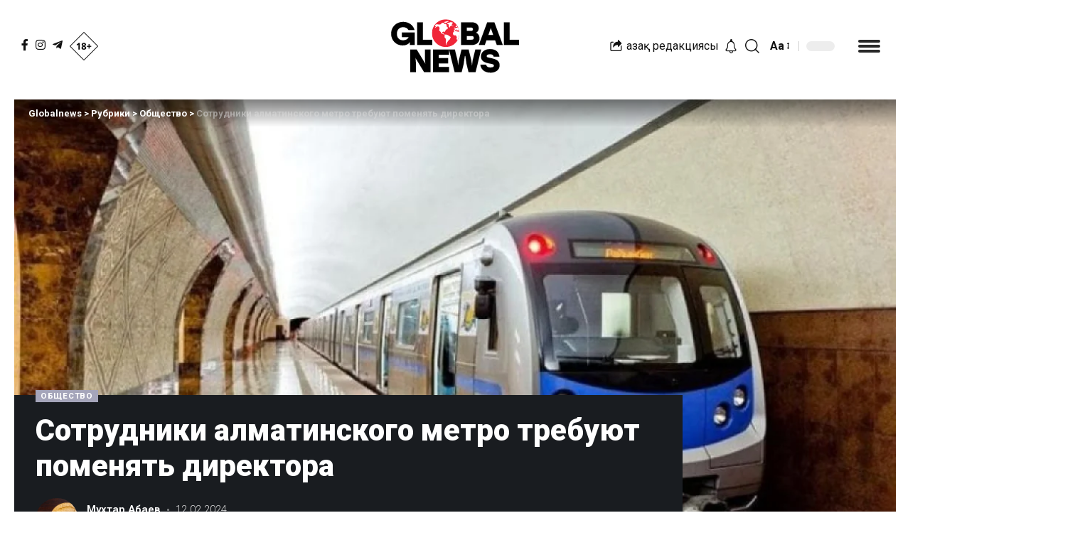

--- FILE ---
content_type: text/html; charset=UTF-8
request_url: https://globalnews.kz/sotrudniki-almatinskogo-metro-trebujut-pomenyat-direktora/
body_size: 25461
content:
<!DOCTYPE html>
<html lang="ru-RU" prefix="og: https://ogp.me/ns#">
<head>
<!-- Global site tag (gtag.js) - Google Analytics -->
<script async src="https://www.googletagmanager.com/gtag/js?id=G-Q9XXBDKEM2"></script>
<script>
  window.dataLayer = window.dataLayer || [];
  function gtag(){dataLayer.push(arguments);}
  gtag('js', new Date());

  gtag('config', 'G-Q9XXBDKEM2');
</script>
<script src="https://smi24.kz/js/widget.js?id=a2873a8319881d60202e" async=""></script>
    <meta charset="UTF-8">
    <meta http-equiv="X-UA-Compatible" content="IE=edge">
    <meta name="viewport" content="width=device-width, initial-scale=1">
    <link rel="profile" href="https://gmpg.org/xfn/11">
	
<!-- Search Engine Optimization by Rank Math PRO - https://rankmath.com/ -->
<title>Сотрудники алматинского метро требуют поменять директора</title>
<meta name="description" content="Журналисты получили приглашение на встречу с работниками коммунального государственного предприятия «Метрополитен» в Алматы, которые требуют увольнения своего"/>
<meta name="robots" content="follow, index, max-snippet:-1, max-video-preview:-1, max-image-preview:large"/>
<link rel="preconnect" href="https://fonts.gstatic.com" crossorigin><link rel="preload" as="style" onload="this.onload=null;this.rel='stylesheet'" id="rb-preload-gfonts" href="https://fonts.googleapis.com/css?family=Roboto%3A400%2C500%2C700%2C900%2C100italic%2C300italic%2C400italic%2C500italic%2C700italic%2C900italic%2C%2C300%7CMontserrat%3A100%2C100italic%2C200%2C200italic%2C300%2C300italic%2C400%2C400italic%2C500%2C500italic%2C600%2C600italic%2C700%2C700italic%2C800%2C800italic%2C900%2C900italic&amp;display=swap" crossorigin><noscript><link rel="stylesheet" href="https://fonts.googleapis.com/css?family=Roboto%3A400%2C500%2C700%2C900%2C100italic%2C300italic%2C400italic%2C500italic%2C700italic%2C900italic%2C%2C300%7CMontserrat%3A100%2C100italic%2C200%2C200italic%2C300%2C300italic%2C400%2C400italic%2C500%2C500italic%2C600%2C600italic%2C700%2C700italic%2C800%2C800italic%2C900%2C900italic&amp;display=swap"></noscript><link rel="canonical" href="https://globalnews.kz/sotrudniki-almatinskogo-metro-trebujut-pomenyat-direktora/" />
<meta property="og:locale" content="ru_RU" />
<meta property="og:type" content="article" />
<meta property="og:title" content="Сотрудники алматинского метро требуют поменять директора" />
<meta property="og:description" content="Журналисты получили приглашение на встречу с работниками коммунального государственного предприятия «Метрополитен» в Алматы, которые требуют увольнения своего" />
<meta property="og:url" content="https://globalnews.kz/sotrudniki-almatinskogo-metro-trebujut-pomenyat-direktora/" />
<meta property="og:site_name" content="Globalnews" />
<meta property="article:tag" content="В тренде" />
<meta property="article:section" content="Общество" />
<meta property="og:updated_time" content="2024-02-12T11:56:10+06:00" />
<meta property="og:image" content="https://globalnews.kz/wp-content/uploads/2023/08/Metro.webp" />
<meta property="og:image:secure_url" content="https://globalnews.kz/wp-content/uploads/2023/08/Metro.webp" />
<meta property="og:image:width" content="1200" />
<meta property="og:image:height" content="800" />
<meta property="og:image:alt" content="Сотрудники алматинского метро требуют поменять директора" />
<meta property="og:image:type" content="image/webp" />
<meta property="article:published_time" content="2024-02-12T11:56:06+06:00" />
<meta property="article:modified_time" content="2024-02-12T11:56:10+06:00" />
<meta name="twitter:card" content="summary_large_image" />
<meta name="twitter:title" content="Сотрудники алматинского метро требуют поменять директора" />
<meta name="twitter:description" content="Журналисты получили приглашение на встречу с работниками коммунального государственного предприятия «Метрополитен» в Алматы, которые требуют увольнения своего" />
<meta name="twitter:image" content="https://globalnews.kz/wp-content/uploads/2023/08/Metro.webp" />
<script type="application/ld+json" class="rank-math-schema-pro">{"@context":"https://schema.org","@graph":[{"@type":"Organization","@id":"https://globalnews.kz/#organization","name":"Globalnews","logo":{"@type":"ImageObject","@id":"https://globalnews.kz/#logo","url":"https://globalnews.kz/wp-content/uploads/2023/08/icon-logo.png","contentUrl":"https://globalnews.kz/wp-content/uploads/2023/08/icon-logo.png","caption":"Globalnews","inLanguage":"ru-RU","width":"192","height":"192"}},{"@type":"WebSite","@id":"https://globalnews.kz/#website","url":"https://globalnews.kz","name":"Globalnews","alternateName":"\u041d\u043e\u0432\u043e\u0441\u0442\u0438 \u041a\u0430\u0437\u0430\u0445\u0441\u0442\u0430\u043d\u0430","publisher":{"@id":"https://globalnews.kz/#organization"},"inLanguage":"ru-RU"},{"@type":"ImageObject","@id":"https://globalnews.kz/wp-content/uploads/2023/08/Metro.webp","url":"https://globalnews.kz/wp-content/uploads/2023/08/Metro.webp","width":"1200","height":"800","inLanguage":"ru-RU"},{"@type":"WebPage","@id":"https://globalnews.kz/sotrudniki-almatinskogo-metro-trebujut-pomenyat-direktora/#webpage","url":"https://globalnews.kz/sotrudniki-almatinskogo-metro-trebujut-pomenyat-direktora/","name":"\u0421\u043e\u0442\u0440\u0443\u0434\u043d\u0438\u043a\u0438 \u0430\u043b\u043c\u0430\u0442\u0438\u043d\u0441\u043a\u043e\u0433\u043e \u043c\u0435\u0442\u0440\u043e \u0442\u0440\u0435\u0431\u0443\u044e\u0442 \u043f\u043e\u043c\u0435\u043d\u044f\u0442\u044c \u0434\u0438\u0440\u0435\u043a\u0442\u043e\u0440\u0430","datePublished":"2024-02-12T11:56:06+06:00","dateModified":"2024-02-12T11:56:10+06:00","isPartOf":{"@id":"https://globalnews.kz/#website"},"primaryImageOfPage":{"@id":"https://globalnews.kz/wp-content/uploads/2023/08/Metro.webp"},"inLanguage":"ru-RU"},{"@type":"Person","@id":"https://globalnews.kz/author/mukhtar/","name":"\u041c\u0443\u0445\u0442\u0430\u0440 \u0410\u0431\u0430\u0435\u0432","url":"https://globalnews.kz/author/mukhtar/","image":{"@type":"ImageObject","@id":"https://globalnews.kz/wp-content/uploads/2022/07/fildsovskaya-premiya-150x150.jpg","url":"https://globalnews.kz/wp-content/uploads/2022/07/fildsovskaya-premiya-150x150.jpg","caption":"\u041c\u0443\u0445\u0442\u0430\u0440 \u0410\u0431\u0430\u0435\u0432","inLanguage":"ru-RU"},"worksFor":{"@id":"https://globalnews.kz/#organization"}},{"@type":"NewsArticle","headline":"\u0421\u043e\u0442\u0440\u0443\u0434\u043d\u0438\u043a\u0438 \u0430\u043b\u043c\u0430\u0442\u0438\u043d\u0441\u043a\u043e\u0433\u043e \u043c\u0435\u0442\u0440\u043e \u0442\u0440\u0435\u0431\u0443\u044e\u0442 \u043f\u043e\u043c\u0435\u043d\u044f\u0442\u044c \u0434\u0438\u0440\u0435\u043a\u0442\u043e\u0440\u0430","datePublished":"2024-02-12T11:56:06+06:00","dateModified":"2024-02-12T11:56:10+06:00","articleSection":"\u041e\u0431\u0449\u0435\u0441\u0442\u0432\u043e","author":{"@id":"https://globalnews.kz/author/mukhtar/","name":"\u041c\u0443\u0445\u0442\u0430\u0440 \u0410\u0431\u0430\u0435\u0432"},"publisher":{"@id":"https://globalnews.kz/#organization"},"description":"\u0416\u0443\u0440\u043d\u0430\u043b\u0438\u0441\u0442\u044b \u043f\u043e\u043b\u0443\u0447\u0438\u043b\u0438 \u043f\u0440\u0438\u0433\u043b\u0430\u0448\u0435\u043d\u0438\u0435 \u043d\u0430 \u0432\u0441\u0442\u0440\u0435\u0447\u0443 \u0441 \u0440\u0430\u0431\u043e\u0442\u043d\u0438\u043a\u0430\u043c\u0438 \u043a\u043e\u043c\u043c\u0443\u043d\u0430\u043b\u044c\u043d\u043e\u0433\u043e \u0433\u043e\u0441\u0443\u0434\u0430\u0440\u0441\u0442\u0432\u0435\u043d\u043d\u043e\u0433\u043e \u043f\u0440\u0435\u0434\u043f\u0440\u0438\u044f\u0442\u0438\u044f \u00ab\u041c\u0435\u0442\u0440\u043e\u043f\u043e\u043b\u0438\u0442\u0435\u043d\u00bb \u0432 \u0410\u043b\u043c\u0430\u0442\u044b, \u043a\u043e\u0442\u043e\u0440\u044b\u0435 \u0442\u0440\u0435\u0431\u0443\u044e\u0442 \u0443\u0432\u043e\u043b\u044c\u043d\u0435\u043d\u0438\u044f \u0441\u0432\u043e\u0435\u0433\u043e","copyrightYear":"2024","copyrightHolder":{"@id":"https://globalnews.kz/#organization"},"name":"\u0421\u043e\u0442\u0440\u0443\u0434\u043d\u0438\u043a\u0438 \u0430\u043b\u043c\u0430\u0442\u0438\u043d\u0441\u043a\u043e\u0433\u043e \u043c\u0435\u0442\u0440\u043e \u0442\u0440\u0435\u0431\u0443\u044e\u0442 \u043f\u043e\u043c\u0435\u043d\u044f\u0442\u044c \u0434\u0438\u0440\u0435\u043a\u0442\u043e\u0440\u0430","@id":"https://globalnews.kz/sotrudniki-almatinskogo-metro-trebujut-pomenyat-direktora/#richSnippet","isPartOf":{"@id":"https://globalnews.kz/sotrudniki-almatinskogo-metro-trebujut-pomenyat-direktora/#webpage"},"image":{"@id":"https://globalnews.kz/wp-content/uploads/2023/08/Metro.webp"},"inLanguage":"ru-RU","mainEntityOfPage":{"@id":"https://globalnews.kz/sotrudniki-almatinskogo-metro-trebujut-pomenyat-direktora/#webpage"}}]}</script>
<!-- /Rank Math WordPress SEO plugin -->

<link rel="amphtml" href="https://globalnews.kz/sotrudniki-almatinskogo-metro-trebujut-pomenyat-direktora/amp/" /><meta name="generator" content="AMP for WP 1.0.77.47"/><link rel="alternate" type="application/rss+xml" title="Globalnews &raquo; Лента" href="https://globalnews.kz/feed/" />
<link rel="alternate" type="application/rss+xml" title="Globalnews &raquo; Лента комментариев" href="https://globalnews.kz/comments/feed/" />
<link rel="alternate" type="application/rss+xml" title="Globalnews &raquo; Лента комментариев к &laquo;Сотрудники алматинского метро требуют поменять директора&raquo;" href="https://globalnews.kz/sotrudniki-almatinskogo-metro-trebujut-pomenyat-direktora/feed/" />
			<link rel="pingback" href="https://globalnews.kz/xmlrpc.php"/>
		<script>
window._wpemojiSettings = {"baseUrl":"https:\/\/s.w.org\/images\/core\/emoji\/14.0.0\/72x72\/","ext":".png","svgUrl":"https:\/\/s.w.org\/images\/core\/emoji\/14.0.0\/svg\/","svgExt":".svg","source":{"concatemoji":"https:\/\/globalnews.kz\/wp-includes\/js\/wp-emoji-release.min.js?ver=6.1.1"}};
/*! This file is auto-generated */
!function(e,a,t){var n,r,o,i=a.createElement("canvas"),p=i.getContext&&i.getContext("2d");function s(e,t){var a=String.fromCharCode,e=(p.clearRect(0,0,i.width,i.height),p.fillText(a.apply(this,e),0,0),i.toDataURL());return p.clearRect(0,0,i.width,i.height),p.fillText(a.apply(this,t),0,0),e===i.toDataURL()}function c(e){var t=a.createElement("script");t.src=e,t.defer=t.type="text/javascript",a.getElementsByTagName("head")[0].appendChild(t)}for(o=Array("flag","emoji"),t.supports={everything:!0,everythingExceptFlag:!0},r=0;r<o.length;r++)t.supports[o[r]]=function(e){if(p&&p.fillText)switch(p.textBaseline="top",p.font="600 32px Arial",e){case"flag":return s([127987,65039,8205,9895,65039],[127987,65039,8203,9895,65039])?!1:!s([55356,56826,55356,56819],[55356,56826,8203,55356,56819])&&!s([55356,57332,56128,56423,56128,56418,56128,56421,56128,56430,56128,56423,56128,56447],[55356,57332,8203,56128,56423,8203,56128,56418,8203,56128,56421,8203,56128,56430,8203,56128,56423,8203,56128,56447]);case"emoji":return!s([129777,127995,8205,129778,127999],[129777,127995,8203,129778,127999])}return!1}(o[r]),t.supports.everything=t.supports.everything&&t.supports[o[r]],"flag"!==o[r]&&(t.supports.everythingExceptFlag=t.supports.everythingExceptFlag&&t.supports[o[r]]);t.supports.everythingExceptFlag=t.supports.everythingExceptFlag&&!t.supports.flag,t.DOMReady=!1,t.readyCallback=function(){t.DOMReady=!0},t.supports.everything||(n=function(){t.readyCallback()},a.addEventListener?(a.addEventListener("DOMContentLoaded",n,!1),e.addEventListener("load",n,!1)):(e.attachEvent("onload",n),a.attachEvent("onreadystatechange",function(){"complete"===a.readyState&&t.readyCallback()})),(e=t.source||{}).concatemoji?c(e.concatemoji):e.wpemoji&&e.twemoji&&(c(e.twemoji),c(e.wpemoji)))}(window,document,window._wpemojiSettings);
</script>
<style>
img.wp-smiley,
img.emoji {
	display: inline !important;
	border: none !important;
	box-shadow: none !important;
	height: 1em !important;
	width: 1em !important;
	margin: 0 0.07em !important;
	vertical-align: -0.1em !important;
	background: none !important;
	padding: 0 !important;
}
</style>
	<link rel='stylesheet' id='wp-block-library-css' href='https://globalnews.kz/wp-includes/css/dist/block-library/style.min.css?ver=6.1.1' media='all' />
<link rel='stylesheet' id='classic-theme-styles-css' href='https://globalnews.kz/wp-includes/css/classic-themes.min.css?ver=1' media='all' />
<style id='global-styles-inline-css'>
body{--wp--preset--color--black: #000000;--wp--preset--color--cyan-bluish-gray: #abb8c3;--wp--preset--color--white: #ffffff;--wp--preset--color--pale-pink: #f78da7;--wp--preset--color--vivid-red: #cf2e2e;--wp--preset--color--luminous-vivid-orange: #ff6900;--wp--preset--color--luminous-vivid-amber: #fcb900;--wp--preset--color--light-green-cyan: #7bdcb5;--wp--preset--color--vivid-green-cyan: #00d084;--wp--preset--color--pale-cyan-blue: #8ed1fc;--wp--preset--color--vivid-cyan-blue: #0693e3;--wp--preset--color--vivid-purple: #9b51e0;--wp--preset--gradient--vivid-cyan-blue-to-vivid-purple: linear-gradient(135deg,rgba(6,147,227,1) 0%,rgb(155,81,224) 100%);--wp--preset--gradient--light-green-cyan-to-vivid-green-cyan: linear-gradient(135deg,rgb(122,220,180) 0%,rgb(0,208,130) 100%);--wp--preset--gradient--luminous-vivid-amber-to-luminous-vivid-orange: linear-gradient(135deg,rgba(252,185,0,1) 0%,rgba(255,105,0,1) 100%);--wp--preset--gradient--luminous-vivid-orange-to-vivid-red: linear-gradient(135deg,rgba(255,105,0,1) 0%,rgb(207,46,46) 100%);--wp--preset--gradient--very-light-gray-to-cyan-bluish-gray: linear-gradient(135deg,rgb(238,238,238) 0%,rgb(169,184,195) 100%);--wp--preset--gradient--cool-to-warm-spectrum: linear-gradient(135deg,rgb(74,234,220) 0%,rgb(151,120,209) 20%,rgb(207,42,186) 40%,rgb(238,44,130) 60%,rgb(251,105,98) 80%,rgb(254,248,76) 100%);--wp--preset--gradient--blush-light-purple: linear-gradient(135deg,rgb(255,206,236) 0%,rgb(152,150,240) 100%);--wp--preset--gradient--blush-bordeaux: linear-gradient(135deg,rgb(254,205,165) 0%,rgb(254,45,45) 50%,rgb(107,0,62) 100%);--wp--preset--gradient--luminous-dusk: linear-gradient(135deg,rgb(255,203,112) 0%,rgb(199,81,192) 50%,rgb(65,88,208) 100%);--wp--preset--gradient--pale-ocean: linear-gradient(135deg,rgb(255,245,203) 0%,rgb(182,227,212) 50%,rgb(51,167,181) 100%);--wp--preset--gradient--electric-grass: linear-gradient(135deg,rgb(202,248,128) 0%,rgb(113,206,126) 100%);--wp--preset--gradient--midnight: linear-gradient(135deg,rgb(2,3,129) 0%,rgb(40,116,252) 100%);--wp--preset--duotone--dark-grayscale: url('#wp-duotone-dark-grayscale');--wp--preset--duotone--grayscale: url('#wp-duotone-grayscale');--wp--preset--duotone--purple-yellow: url('#wp-duotone-purple-yellow');--wp--preset--duotone--blue-red: url('#wp-duotone-blue-red');--wp--preset--duotone--midnight: url('#wp-duotone-midnight');--wp--preset--duotone--magenta-yellow: url('#wp-duotone-magenta-yellow');--wp--preset--duotone--purple-green: url('#wp-duotone-purple-green');--wp--preset--duotone--blue-orange: url('#wp-duotone-blue-orange');--wp--preset--font-size--small: 13px;--wp--preset--font-size--medium: 20px;--wp--preset--font-size--large: 36px;--wp--preset--font-size--x-large: 42px;--wp--preset--spacing--20: 0.44rem;--wp--preset--spacing--30: 0.67rem;--wp--preset--spacing--40: 1rem;--wp--preset--spacing--50: 1.5rem;--wp--preset--spacing--60: 2.25rem;--wp--preset--spacing--70: 3.38rem;--wp--preset--spacing--80: 5.06rem;}:where(.is-layout-flex){gap: 0.5em;}body .is-layout-flow > .alignleft{float: left;margin-inline-start: 0;margin-inline-end: 2em;}body .is-layout-flow > .alignright{float: right;margin-inline-start: 2em;margin-inline-end: 0;}body .is-layout-flow > .aligncenter{margin-left: auto !important;margin-right: auto !important;}body .is-layout-constrained > .alignleft{float: left;margin-inline-start: 0;margin-inline-end: 2em;}body .is-layout-constrained > .alignright{float: right;margin-inline-start: 2em;margin-inline-end: 0;}body .is-layout-constrained > .aligncenter{margin-left: auto !important;margin-right: auto !important;}body .is-layout-constrained > :where(:not(.alignleft):not(.alignright):not(.alignfull)){max-width: var(--wp--style--global--content-size);margin-left: auto !important;margin-right: auto !important;}body .is-layout-constrained > .alignwide{max-width: var(--wp--style--global--wide-size);}body .is-layout-flex{display: flex;}body .is-layout-flex{flex-wrap: wrap;align-items: center;}body .is-layout-flex > *{margin: 0;}:where(.wp-block-columns.is-layout-flex){gap: 2em;}.has-black-color{color: var(--wp--preset--color--black) !important;}.has-cyan-bluish-gray-color{color: var(--wp--preset--color--cyan-bluish-gray) !important;}.has-white-color{color: var(--wp--preset--color--white) !important;}.has-pale-pink-color{color: var(--wp--preset--color--pale-pink) !important;}.has-vivid-red-color{color: var(--wp--preset--color--vivid-red) !important;}.has-luminous-vivid-orange-color{color: var(--wp--preset--color--luminous-vivid-orange) !important;}.has-luminous-vivid-amber-color{color: var(--wp--preset--color--luminous-vivid-amber) !important;}.has-light-green-cyan-color{color: var(--wp--preset--color--light-green-cyan) !important;}.has-vivid-green-cyan-color{color: var(--wp--preset--color--vivid-green-cyan) !important;}.has-pale-cyan-blue-color{color: var(--wp--preset--color--pale-cyan-blue) !important;}.has-vivid-cyan-blue-color{color: var(--wp--preset--color--vivid-cyan-blue) !important;}.has-vivid-purple-color{color: var(--wp--preset--color--vivid-purple) !important;}.has-black-background-color{background-color: var(--wp--preset--color--black) !important;}.has-cyan-bluish-gray-background-color{background-color: var(--wp--preset--color--cyan-bluish-gray) !important;}.has-white-background-color{background-color: var(--wp--preset--color--white) !important;}.has-pale-pink-background-color{background-color: var(--wp--preset--color--pale-pink) !important;}.has-vivid-red-background-color{background-color: var(--wp--preset--color--vivid-red) !important;}.has-luminous-vivid-orange-background-color{background-color: var(--wp--preset--color--luminous-vivid-orange) !important;}.has-luminous-vivid-amber-background-color{background-color: var(--wp--preset--color--luminous-vivid-amber) !important;}.has-light-green-cyan-background-color{background-color: var(--wp--preset--color--light-green-cyan) !important;}.has-vivid-green-cyan-background-color{background-color: var(--wp--preset--color--vivid-green-cyan) !important;}.has-pale-cyan-blue-background-color{background-color: var(--wp--preset--color--pale-cyan-blue) !important;}.has-vivid-cyan-blue-background-color{background-color: var(--wp--preset--color--vivid-cyan-blue) !important;}.has-vivid-purple-background-color{background-color: var(--wp--preset--color--vivid-purple) !important;}.has-black-border-color{border-color: var(--wp--preset--color--black) !important;}.has-cyan-bluish-gray-border-color{border-color: var(--wp--preset--color--cyan-bluish-gray) !important;}.has-white-border-color{border-color: var(--wp--preset--color--white) !important;}.has-pale-pink-border-color{border-color: var(--wp--preset--color--pale-pink) !important;}.has-vivid-red-border-color{border-color: var(--wp--preset--color--vivid-red) !important;}.has-luminous-vivid-orange-border-color{border-color: var(--wp--preset--color--luminous-vivid-orange) !important;}.has-luminous-vivid-amber-border-color{border-color: var(--wp--preset--color--luminous-vivid-amber) !important;}.has-light-green-cyan-border-color{border-color: var(--wp--preset--color--light-green-cyan) !important;}.has-vivid-green-cyan-border-color{border-color: var(--wp--preset--color--vivid-green-cyan) !important;}.has-pale-cyan-blue-border-color{border-color: var(--wp--preset--color--pale-cyan-blue) !important;}.has-vivid-cyan-blue-border-color{border-color: var(--wp--preset--color--vivid-cyan-blue) !important;}.has-vivid-purple-border-color{border-color: var(--wp--preset--color--vivid-purple) !important;}.has-vivid-cyan-blue-to-vivid-purple-gradient-background{background: var(--wp--preset--gradient--vivid-cyan-blue-to-vivid-purple) !important;}.has-light-green-cyan-to-vivid-green-cyan-gradient-background{background: var(--wp--preset--gradient--light-green-cyan-to-vivid-green-cyan) !important;}.has-luminous-vivid-amber-to-luminous-vivid-orange-gradient-background{background: var(--wp--preset--gradient--luminous-vivid-amber-to-luminous-vivid-orange) !important;}.has-luminous-vivid-orange-to-vivid-red-gradient-background{background: var(--wp--preset--gradient--luminous-vivid-orange-to-vivid-red) !important;}.has-very-light-gray-to-cyan-bluish-gray-gradient-background{background: var(--wp--preset--gradient--very-light-gray-to-cyan-bluish-gray) !important;}.has-cool-to-warm-spectrum-gradient-background{background: var(--wp--preset--gradient--cool-to-warm-spectrum) !important;}.has-blush-light-purple-gradient-background{background: var(--wp--preset--gradient--blush-light-purple) !important;}.has-blush-bordeaux-gradient-background{background: var(--wp--preset--gradient--blush-bordeaux) !important;}.has-luminous-dusk-gradient-background{background: var(--wp--preset--gradient--luminous-dusk) !important;}.has-pale-ocean-gradient-background{background: var(--wp--preset--gradient--pale-ocean) !important;}.has-electric-grass-gradient-background{background: var(--wp--preset--gradient--electric-grass) !important;}.has-midnight-gradient-background{background: var(--wp--preset--gradient--midnight) !important;}.has-small-font-size{font-size: var(--wp--preset--font-size--small) !important;}.has-medium-font-size{font-size: var(--wp--preset--font-size--medium) !important;}.has-large-font-size{font-size: var(--wp--preset--font-size--large) !important;}.has-x-large-font-size{font-size: var(--wp--preset--font-size--x-large) !important;}
.wp-block-navigation a:where(:not(.wp-element-button)){color: inherit;}
:where(.wp-block-columns.is-layout-flex){gap: 2em;}
.wp-block-pullquote{font-size: 1.5em;line-height: 1.6;}
</style>
<link rel='stylesheet' id='wp-user-profile-avatar-frontend-css' href='https://globalnews.kz/wp-content/plugins/wp-user-profile-avatar/assets/css/frontend.min.css?ver=6.1.1' media='all' />
<link rel='stylesheet' id='elementor-frontend-css' href='https://globalnews.kz/wp-content/plugins/elementor/assets/css/frontend-lite.min.css?ver=3.6.6' media='all' />
<link rel='stylesheet' id='elementor-post-1714-css' href='https://globalnews.kz/wp-content/uploads/elementor/css/post-1714.css?ver=1695988052' media='all' />

<link rel='stylesheet' id='foxiz-main-css' href='https://globalnews.kz/wp-content/themes/foxiz/assets/css/main.css?ver=1.1.5' media='all' />
<link rel='stylesheet' id='foxiz-print-css' href='https://globalnews.kz/wp-content/themes/foxiz/assets/css/print.css?ver=1.1.5' media='all' />
<link rel='stylesheet' id='foxiz-style-css' href='https://globalnews.kz/wp-content/themes/foxiz/style.css?ver=1.1.5' media='all' />
<link rel='stylesheet' id='foxiz-dynamic-css-css' href='https://globalnews.kz/wp-content/themes/foxiz/assets/css/dynamic.css?ver=1747637343' media='all' />

<script src='https://globalnews.kz/wp-includes/js/jquery/jquery.min.js?ver=3.6.1' id='jquery-core-js'></script>
<link rel="https://api.w.org/" href="https://globalnews.kz/wp-json/" /><link rel="alternate" type="application/json" href="https://globalnews.kz/wp-json/wp/v2/posts/125452" /><link rel="alternate" type="application/json+oembed" href="https://globalnews.kz/wp-json/oembed/1.0/embed?url=https%3A%2F%2Fglobalnews.kz%2Fsotrudniki-almatinskogo-metro-trebujut-pomenyat-direktora%2F" />
<link rel="alternate" type="text/xml+oembed" href="https://globalnews.kz/wp-json/oembed/1.0/embed?url=https%3A%2F%2Fglobalnews.kz%2Fsotrudniki-almatinskogo-metro-trebujut-pomenyat-direktora%2F&#038;format=xml" />
<script>window.yaContextCb = window.yaContextCb || []</script>
<script src="https://yandex.ru/ads/system/context.js" async></script><script type="application/ld+json">{"@context":"https://schema.org","@type":"WebSite","@id":"https://globalnews.kz/#website","url":"https://globalnews.kz/","name":"Globalnews","potentialAction":{"@type":"SearchAction","target":"https://globalnews.kz/?s={search_term_string}","query-input":"required name=search_term_string"}}</script>
<noscript><style>.lazyload[data-src]{display:none !important;}</style></noscript><style>.lazyload{background-image:none !important;}.lazyload:before{background-image:none !important;}</style><link rel="icon" href="https://globalnews.kz/wp-content/uploads/2022/05/cropped-fav_icon-32x32.png" sizes="32x32" />
<link rel="icon" href="https://globalnews.kz/wp-content/uploads/2022/05/cropped-fav_icon-192x192.png" sizes="192x192" />
<link rel="apple-touch-icon" href="https://globalnews.kz/wp-content/uploads/2022/05/cropped-fav_icon-180x180.png" />
<meta name="msapplication-TileImage" content="https://globalnews.kz/wp-content/uploads/2022/05/cropped-fav_icon-270x270.png" />
		<style id="wp-custom-css">
			.dots-icon > span {
    display: block;
    width: 31px;
    height: 4px;
    border-radius: 21px;
    background-color: currentColor;
}
.more-section-outer .more-trigger {
    padding: 0 12px 0 33px;
}
.mega-sidebars {
    display: grid;
    margin-right: -20px;
    margin-left: -20px;
    grid-template-columns: 1fr;
}
.tag_home {
    background: #ececec;
    color: #2e2e2e;
    font-weight: 400;
    font-size: 15px;
    padding: 2px 11px 2px 12px;
    display: initial;
    margin-right: 8px;
    /* white-space: pre; */
    margin-bottom: 9px;
    border-radius: 22px;
}
.alltags {
    display: flex;
    flex-direction: row;
    justify-content: flex-start;
    align-content: center;
    align-items: center;
    flex-wrap: wrap;
}
.tag_home {
	  white-space: pre;
}
.post-carousel a.p-url {
    overflow: hidden;
    display: -webkit-box;
    -webkit-line-clamp: 3;
    -webkit-box-orient: vertical;
    line-height: 1.3em;
    height: 3.9em;
}
a {-webkit-tap-highlight-color: transparent;}
form.mailpoet_form.mailpoet_form_form.mailpoet_form_shortcode {
    display: flex;
}
#mailpoet_form_1 form.mailpoet_form {
    padding:0px;
}
.st-tag-cloud {
    display: flex;
    flex-wrap: wrap;
}
.rbtoc a:before {
    font-size: var(--em-mini);
    display: inline-flex;
    flex-grow: 0;
    margin-right: 5px;
    padding: 0 6px;
    -webkit-transition: var(--effect);
    transition: var(--effect);
    color: var(--absolute-white);
    border-radius: var(--round-3);
    background-color: var(--dark-accent);
    position: relative;
    top: -2px;
}
.p-highlight .p-gradient {
    background: linear-gradient(to top, var(--dark-accent) 0, var(--dark-accent-90) calc(100% - 150px), var(--dark-accent-0) 100%);
}
.logo-sec-left > *:not(:last-child):before {
    border-right: none;
}
a.lang {
    margin-right: 20px;
}
a.lang:hover {
    color:red;
}
i.rbi-share {
    margin-right: 7px;
}
.single-post a.lang {
    margin-right: 2px;
}		</style>
		    <meta name="mailru-domain" content="H3BLPgrLCkTq8jCX" />
	<!-- Подвстверждение домена на Facebook -->
	<meta name="facebook-domain-verification" content="nwfzah19377zt9epqwcjn40dlvnf1f" />
</head>
<body class="post-template-default single single-post postid-125452 single-format-standard wp-embed-responsive elementor-default elementor-kit-6 menu-ani-1 hover-ani-1 is-hd-5 is-standard-4 is-backtop is-mstick is-smart-sticky yes-tstick top-spacing sync-bookmarks">
<script data-cfasync="false">var ewww_webp_supported=false;</script>

	
	<svg xmlns="http://www.w3.org/2000/svg" viewBox="0 0 0 0" width="0" height="0" focusable="false" role="none" style="visibility: hidden; position: absolute; left: -9999px; overflow: hidden;" ><defs><filter id="wp-duotone-dark-grayscale"><feColorMatrix color-interpolation-filters="sRGB" type="matrix" values=" .299 .587 .114 0 0 .299 .587 .114 0 0 .299 .587 .114 0 0 .299 .587 .114 0 0 " /><feComponentTransfer color-interpolation-filters="sRGB" ><feFuncR type="table" tableValues="0 0.49803921568627" /><feFuncG type="table" tableValues="0 0.49803921568627" /><feFuncB type="table" tableValues="0 0.49803921568627" /><feFuncA type="table" tableValues="1 1" /></feComponentTransfer><feComposite in2="SourceGraphic" operator="in" /></filter></defs></svg><svg xmlns="http://www.w3.org/2000/svg" viewBox="0 0 0 0" width="0" height="0" focusable="false" role="none" style="visibility: hidden; position: absolute; left: -9999px; overflow: hidden;" ><defs><filter id="wp-duotone-grayscale"><feColorMatrix color-interpolation-filters="sRGB" type="matrix" values=" .299 .587 .114 0 0 .299 .587 .114 0 0 .299 .587 .114 0 0 .299 .587 .114 0 0 " /><feComponentTransfer color-interpolation-filters="sRGB" ><feFuncR type="table" tableValues="0 1" /><feFuncG type="table" tableValues="0 1" /><feFuncB type="table" tableValues="0 1" /><feFuncA type="table" tableValues="1 1" /></feComponentTransfer><feComposite in2="SourceGraphic" operator="in" /></filter></defs></svg><svg xmlns="http://www.w3.org/2000/svg" viewBox="0 0 0 0" width="0" height="0" focusable="false" role="none" style="visibility: hidden; position: absolute; left: -9999px; overflow: hidden;" ><defs><filter id="wp-duotone-purple-yellow"><feColorMatrix color-interpolation-filters="sRGB" type="matrix" values=" .299 .587 .114 0 0 .299 .587 .114 0 0 .299 .587 .114 0 0 .299 .587 .114 0 0 " /><feComponentTransfer color-interpolation-filters="sRGB" ><feFuncR type="table" tableValues="0.54901960784314 0.98823529411765" /><feFuncG type="table" tableValues="0 1" /><feFuncB type="table" tableValues="0.71764705882353 0.25490196078431" /><feFuncA type="table" tableValues="1 1" /></feComponentTransfer><feComposite in2="SourceGraphic" operator="in" /></filter></defs></svg><svg xmlns="http://www.w3.org/2000/svg" viewBox="0 0 0 0" width="0" height="0" focusable="false" role="none" style="visibility: hidden; position: absolute; left: -9999px; overflow: hidden;" ><defs><filter id="wp-duotone-blue-red"><feColorMatrix color-interpolation-filters="sRGB" type="matrix" values=" .299 .587 .114 0 0 .299 .587 .114 0 0 .299 .587 .114 0 0 .299 .587 .114 0 0 " /><feComponentTransfer color-interpolation-filters="sRGB" ><feFuncR type="table" tableValues="0 1" /><feFuncG type="table" tableValues="0 0.27843137254902" /><feFuncB type="table" tableValues="0.5921568627451 0.27843137254902" /><feFuncA type="table" tableValues="1 1" /></feComponentTransfer><feComposite in2="SourceGraphic" operator="in" /></filter></defs></svg><svg xmlns="http://www.w3.org/2000/svg" viewBox="0 0 0 0" width="0" height="0" focusable="false" role="none" style="visibility: hidden; position: absolute; left: -9999px; overflow: hidden;" ><defs><filter id="wp-duotone-midnight"><feColorMatrix color-interpolation-filters="sRGB" type="matrix" values=" .299 .587 .114 0 0 .299 .587 .114 0 0 .299 .587 .114 0 0 .299 .587 .114 0 0 " /><feComponentTransfer color-interpolation-filters="sRGB" ><feFuncR type="table" tableValues="0 0" /><feFuncG type="table" tableValues="0 0.64705882352941" /><feFuncB type="table" tableValues="0 1" /><feFuncA type="table" tableValues="1 1" /></feComponentTransfer><feComposite in2="SourceGraphic" operator="in" /></filter></defs></svg><svg xmlns="http://www.w3.org/2000/svg" viewBox="0 0 0 0" width="0" height="0" focusable="false" role="none" style="visibility: hidden; position: absolute; left: -9999px; overflow: hidden;" ><defs><filter id="wp-duotone-magenta-yellow"><feColorMatrix color-interpolation-filters="sRGB" type="matrix" values=" .299 .587 .114 0 0 .299 .587 .114 0 0 .299 .587 .114 0 0 .299 .587 .114 0 0 " /><feComponentTransfer color-interpolation-filters="sRGB" ><feFuncR type="table" tableValues="0.78039215686275 1" /><feFuncG type="table" tableValues="0 0.94901960784314" /><feFuncB type="table" tableValues="0.35294117647059 0.47058823529412" /><feFuncA type="table" tableValues="1 1" /></feComponentTransfer><feComposite in2="SourceGraphic" operator="in" /></filter></defs></svg><svg xmlns="http://www.w3.org/2000/svg" viewBox="0 0 0 0" width="0" height="0" focusable="false" role="none" style="visibility: hidden; position: absolute; left: -9999px; overflow: hidden;" ><defs><filter id="wp-duotone-purple-green"><feColorMatrix color-interpolation-filters="sRGB" type="matrix" values=" .299 .587 .114 0 0 .299 .587 .114 0 0 .299 .587 .114 0 0 .299 .587 .114 0 0 " /><feComponentTransfer color-interpolation-filters="sRGB" ><feFuncR type="table" tableValues="0.65098039215686 0.40392156862745" /><feFuncG type="table" tableValues="0 1" /><feFuncB type="table" tableValues="0.44705882352941 0.4" /><feFuncA type="table" tableValues="1 1" /></feComponentTransfer><feComposite in2="SourceGraphic" operator="in" /></filter></defs></svg><svg xmlns="http://www.w3.org/2000/svg" viewBox="0 0 0 0" width="0" height="0" focusable="false" role="none" style="visibility: hidden; position: absolute; left: -9999px; overflow: hidden;" ><defs><filter id="wp-duotone-blue-orange"><feColorMatrix color-interpolation-filters="sRGB" type="matrix" values=" .299 .587 .114 0 0 .299 .587 .114 0 0 .299 .587 .114 0 0 .299 .587 .114 0 0 " /><feComponentTransfer color-interpolation-filters="sRGB" ><feFuncR type="table" tableValues="0.098039215686275 1" /><feFuncG type="table" tableValues="0 0.66274509803922" /><feFuncB type="table" tableValues="0.84705882352941 0.41960784313725" /><feFuncA type="table" tableValues="1 1" /></feComponentTransfer><feComposite in2="SourceGraphic" operator="in" /></filter></defs></svg><div class="site-outer">
			<header id="site-header" class="header-wrap rb-section header-5 header-fw style-tb-shadow-border has-quick-menu">
			        <div class="reading-indicator"><span id="reading-progress"></span></div>
					<div class="logo-sec">
				<div class="logo-sec-inner rb-container edge-padding">
					<div class="logo-sec-left">
						            <div class="header-social-list wnav-holder"><a class="social-link-facebook" data-title="Facebook" href="https://www.facebook.com/profile.php?id=100092557675213" target="_blank" rel="noopener nofollow"><i class="rbi rbi-facebook"></i></a><a class="social-link-instagram" data-title="Instagram" href="https://www.instagram.com/gnewskz/" target="_blank" rel="noopener nofollow"><i class="rbi rbi-instagram"></i></a><a class="social-link-telegram" data-title="Telegram" href="https://t.me/globalnskz" target="_blank" rel="noopener nofollow"><i class="rbi rbi-telegram"></i></a></div>
			<!-- <div class="header-weather">[owm-weather id="76484"]</div> -->
								<img src="[data-uri]" width="40" data-src="https://globalnews.kz/wp-content/themes/foxiz/assets/images/18.png" decoding="async" class="lazyload"><noscript><img src="https://globalnews.kz/wp-content/themes/foxiz/assets/images/18.png" width="40" data-eio="l"></noscript>
						
						
						
						
					</div>
					<div class="logo-sec-center">        <div class="logo-wrap is-image-logo site-branding">
            <a href="https://globalnews.kz/" class="logo" title="Globalnews">
				<img src="[data-uri]" data-mode="default" data-src="https://globalnews.kz/wp-content/uploads/img/8d4fc84fd3bd9b18795fe8c4430e08db.svg" decoding="async" class="lazyload" /><noscript><img src="https://globalnews.kz/wp-content/uploads/img/8d4fc84fd3bd9b18795fe8c4430e08db.svg" data-mode="default" data-eio="l" /></noscript><img src="[data-uri]" data-mode="dark" data-src="https://globalnews.kz/wp-content/uploads/img/8d4fc84fd3bd9b18795fe8c4430e08db_dark.svg" decoding="async" class="lazyload" /><noscript><img src="https://globalnews.kz/wp-content/uploads/img/8d4fc84fd3bd9b18795fe8c4430e08db_dark.svg" data-mode="dark" data-eio="l" /></noscript>            </a>
        </div>
		</div>
					<div class="logo-sec-right">
						<div class="navbar-right"><a class="lang" href="https://kaz.globalnews.kz/"><i class="rbi-share"></i> Қазақ редакциясы</a>
							        <div class="wnav-holder header-dropdown-outer">
            <a href="#" class="dropdown-trigger notification-icon" data-notification="142286">
                <span class="notification-icon-inner" data-title="Уведомление"><i class="rbi rbi-notification wnav-icon"></i><span class="notification-info"></span></span>
            </a>
            <div class="header-dropdown notification-dropdown">
                <div class="notification-popup">
                    <div class="notification-header">
                        <span class="h4">Уведомление</span>
						                    </div>
                    <div class="notification-content">
                        <div class="scroll-holder">
							                            <div class="notification-latest">
                                <span class="h5 notification-content-title"><i class="rbi rbi-clock"></i>Последние новости</span>
								<div id="uid_notification" class="block-wrap block-small block-list block-list-small-2 short-pagination rb-columns rb-col-1"><div class="block-inner">		<div class="p-wrap post-142286 p-small p-list-small-2">
			<div class="feat-holder">
						<div class="p-featured ratio-v1">
					<a class="p-flink" href="https://globalnews.kz/vystuplenie-kasym-zhomarta-tokaeva-na-v-zasedanii-nacionalnogo-kurultaya/" title="Выступление Касым-Жомарта Токаева на V заседании Национального курултая">
			<img width="150" height="150" src="[data-uri]" class="featured-img wp-post-image lazyload" alt="" decoding="async" loading="lazy" data-src="https://globalnews.kz/wp-content/uploads/2026/01/023-150x150.jpg" /><noscript><img width="150" height="150" src="https://globalnews.kz/wp-content/uploads/2026/01/023-150x150.jpg" class="featured-img wp-post-image" alt="" decoding="async" loading="lazy" data-eio="l" /></noscript>		</a>
				</div>
				</div>
			<div class="p-content">
				<h5 class="entry-title">		<a class="p-url" href="https://globalnews.kz/vystuplenie-kasym-zhomarta-tokaeva-na-v-zasedanii-nacionalnogo-kurultaya/" rel="bookmark">Выступление Касым-Жомарта Токаева на V заседании Национального курултая</a></h5>			<div class="p-meta">
								<div class="meta-inner is-meta">
					<span class="meta-el meta-date">
					<abbr class="date published" title="2026-01-20T15:03:00+05:00">20.01.2026</abbr>
				</span>
						</div>
							</div>
					</div>
		</div>
				<div class="p-wrap post-142283 p-small p-list-small-2">
			<div class="feat-holder">
						<div class="p-featured ratio-v1">
					<a class="p-flink" href="https://globalnews.kz/v-kyzylorde-prohodit-pyatoe-zasedanie-nacionalnogo-kurultaya/" title="В Кызылорде проходит пятое заседание Национального курултая">
			<img width="150" height="150" src="[data-uri]" class="featured-img wp-post-image lazyload" alt="" decoding="async" loading="lazy" data-src="https://globalnews.kz/wp-content/uploads/2026/01/photo_2026-01-20_11-16-05-150x150.jpg" /><noscript><img width="150" height="150" src="https://globalnews.kz/wp-content/uploads/2026/01/photo_2026-01-20_11-16-05-150x150.jpg" class="featured-img wp-post-image" alt="" decoding="async" loading="lazy" data-eio="l" /></noscript>		</a>
				</div>
				</div>
			<div class="p-content">
				<h5 class="entry-title">		<a class="p-url" href="https://globalnews.kz/v-kyzylorde-prohodit-pyatoe-zasedanie-nacionalnogo-kurultaya/" rel="bookmark">В Кызылорде проходит пятое заседание Национального курултая</a></h5>			<div class="p-meta">
								<div class="meta-inner is-meta">
					<span class="meta-el meta-date">
					<abbr class="date published" title="2026-01-20T10:17:00+05:00">20.01.2026</abbr>
				</span>
						</div>
							</div>
					</div>
		</div>
				<div class="p-wrap post-142273 p-small p-list-small-2">
			<div class="feat-holder">
						<div class="p-featured ratio-v1">
					<a class="p-flink" href="https://globalnews.kz/rybakina-startovala-na-australian-open-2026-video/" title="Рыбакина вышла во второй круг Australian Open-2026 (видео)">
			<img width="150" height="150" src="[data-uri]" class="featured-img wp-post-image lazyload" alt="" decoding="async" loading="lazy" data-src="https://globalnews.kz/wp-content/uploads/2026/01/2-150x150.jpg" /><noscript><img width="150" height="150" src="https://globalnews.kz/wp-content/uploads/2026/01/2-150x150.jpg" class="featured-img wp-post-image" alt="" decoding="async" loading="lazy" data-eio="l" /></noscript>		</a>
				</div>
				</div>
			<div class="p-content">
				<h5 class="entry-title">		<a class="p-url" href="https://globalnews.kz/rybakina-startovala-na-australian-open-2026-video/" rel="bookmark">Рыбакина вышла во второй круг Australian Open-2026 (видео)</a></h5>			<div class="p-meta">
								<div class="meta-inner is-meta">
					<span class="meta-el meta-date">
					<abbr class="date published" title="2026-01-20T09:46:00+05:00">20.01.2026</abbr>
				</span>
						</div>
							</div>
					</div>
		</div>
				<div class="p-wrap post-142266 p-small p-list-small-2">
			<div class="feat-holder">
						<div class="p-featured ratio-v1">
					<a class="p-flink" href="https://globalnews.kz/v-astane-projdet-turnir-fifa-series-2026/" title="В Астане пройдет новый турнир FIFA">
			<img width="150" height="150" src="[data-uri]" class="featured-img wp-post-image lazyload" alt="" decoding="async" loading="lazy" data-src="https://globalnews.kz/wp-content/uploads/2026/01/012-150x150.jpg" /><noscript><img width="150" height="150" src="https://globalnews.kz/wp-content/uploads/2026/01/012-150x150.jpg" class="featured-img wp-post-image" alt="" decoding="async" loading="lazy" data-eio="l" /></noscript>		</a>
				</div>
				</div>
			<div class="p-content">
				<h5 class="entry-title">		<a class="p-url" href="https://globalnews.kz/v-astane-projdet-turnir-fifa-series-2026/" rel="bookmark">В Астане пройдет новый турнир FIFA</a></h5>			<div class="p-meta">
								<div class="meta-inner is-meta">
					<span class="meta-el meta-date">
					<abbr class="date published" title="2026-01-20T09:12:00+05:00">20.01.2026</abbr>
				</span>
						</div>
							</div>
					</div>
		</div>
				<div class="p-wrap post-142259 p-small p-list-small-2">
			<div class="feat-holder">
						<div class="p-featured ratio-v1">
					<a class="p-flink" href="https://globalnews.kz/strong-khl-lada-barys-strong/" title="КХЛ. «Лада» &#8212; «Барыс»">
			<img width="150" height="150" src="[data-uri]" class="featured-img wp-post-image lazyload" alt="" decoding="async" loading="lazy" data-src="https://globalnews.kz/wp-content/uploads/2026/01/17_DSC_2189-150x150.jpg" /><noscript><img width="150" height="150" src="https://globalnews.kz/wp-content/uploads/2026/01/17_DSC_2189-150x150.jpg" class="featured-img wp-post-image" alt="" decoding="async" loading="lazy" data-eio="l" /></noscript>		</a>
				</div>
				</div>
			<div class="p-content">
				<h5 class="entry-title">		<a class="p-url" href="https://globalnews.kz/strong-khl-lada-barys-strong/" rel="bookmark"><strong>КХЛ. «Лада» &#8212; «Барыс»</strong></a></h5>			<div class="p-meta">
								<div class="meta-inner is-meta">
					<span class="meta-el meta-date">
					<abbr class="date published" title="2026-01-20T08:53:00+05:00">20.01.2026</abbr>
				</span>
						</div>
							</div>
					</div>
		</div>
		</div>		<div class="pagination-wrap pagination-infinite">
			<div class="infinite-trigger"><i class="rb-loader"></i></div>
		</div>
		</div>                            </div>
                        </div>
                    </div>
                </div>
            </div>
        </div>
	        <div class="wnav-holder w-header-search header-dropdown-outer">
            <a href="#" data-title="Поиск" class="icon-holder header-element search-btn search-trigger">
				<i class="rbi rbi-search wnav-icon"></i>            </a>
			                <div class="header-dropdown">
                <div class="header-search-form live-search-form">
							<form method="get" action="https://globalnews.kz/" class="rb-search-form">
			<div class="search-form-inner">
				<span class="search-icon"><i class="rbi rbi-search"></i></span>
				<span class="search-text"><input type="text" class="field" placeholder="Поиск заголовков, новостей..." value="" name="s"/></span>
				<span class="rb-search-submit"><input type="submit" value="Поиск"/><i class="rbi rbi-cright"></i></span>
			</div>
		</form>
						                        <span class="live-search-animation rb-loader"></span>
                        <div class="live-search-response"></div>
					                </div>
                </div>
			        </div>
		        <div class="wnav-holder font-resizer">
            <a href="#" class="font-resizer-trigger" data-title="Изменение размера"><strong>Aa</strong></a>
        </div>
		        <div class="dark-mode-toggle-wrap">
            <div class="dark-mode-toggle">
                <span class="dark-mode-slide">
                    <i class="dark-mode-slide-btn mode-icon-dark" data-title="Переключиться на светлую тему"><svg class="svg-icon svg-mode-dark" aria-hidden="true" role="img" focusable="false" xmlns="http://www.w3.org/2000/svg" viewBox="0 0 512 512"><path fill="currentColor" d="M507.681,209.011c-1.297-6.991-7.324-12.111-14.433-12.262c-7.104-0.122-13.347,4.711-14.936,11.643 c-15.26,66.497-73.643,112.94-141.978,112.94c-80.321,0-145.667-65.346-145.667-145.666c0-68.335,46.443-126.718,112.942-141.976 c6.93-1.59,11.791-7.826,11.643-14.934c-0.149-7.108-5.269-13.136-12.259-14.434C287.546,1.454,271.735,0,256,0 C187.62,0,123.333,26.629,74.98,74.981C26.628,123.333,0,187.62,0,256s26.628,132.667,74.98,181.019 C123.333,485.371,187.62,512,256,512s132.667-26.629,181.02-74.981C485.372,388.667,512,324.38,512,256 C512,240.278,510.546,224.469,507.681,209.011z" /></svg></i>
                    <i class="dark-mode-slide-btn mode-icon-default" data-title="Переключиться на темную тему"><svg class="svg-icon svg-mode-light" aria-hidden="true" role="img" focusable="false" xmlns="http://www.w3.org/2000/svg" viewBox="0 0 232.447 232.447"><path fill="currentColor" d="M116.211,194.8c-4.143,0-7.5,3.357-7.5,7.5v22.643c0,4.143,3.357,7.5,7.5,7.5s7.5-3.357,7.5-7.5V202.3 C123.711,198.157,120.354,194.8,116.211,194.8z" /><path fill="currentColor" d="M116.211,37.645c4.143,0,7.5-3.357,7.5-7.5V7.505c0-4.143-3.357-7.5-7.5-7.5s-7.5,3.357-7.5,7.5v22.641 C108.711,34.288,112.068,37.645,116.211,37.645z" /><path fill="currentColor" d="M50.054,171.78l-16.016,16.008c-2.93,2.929-2.931,7.677-0.003,10.606c1.465,1.466,3.385,2.198,5.305,2.198 c1.919,0,3.838-0.731,5.302-2.195l16.016-16.008c2.93-2.929,2.931-7.677,0.003-10.606C57.731,168.852,52.982,168.851,50.054,171.78 z" /><path fill="currentColor" d="M177.083,62.852c1.919,0,3.838-0.731,5.302-2.195L198.4,44.649c2.93-2.929,2.931-7.677,0.003-10.606 c-2.93-2.932-7.679-2.931-10.607-0.003l-16.016,16.008c-2.93,2.929-2.931,7.677-0.003,10.607 C173.243,62.12,175.163,62.852,177.083,62.852z" /><path fill="currentColor" d="M37.645,116.224c0-4.143-3.357-7.5-7.5-7.5H7.5c-4.143,0-7.5,3.357-7.5,7.5s3.357,7.5,7.5,7.5h22.645 C34.287,123.724,37.645,120.366,37.645,116.224z" /><path fill="currentColor" d="M224.947,108.724h-22.652c-4.143,0-7.5,3.357-7.5,7.5s3.357,7.5,7.5,7.5h22.652c4.143,0,7.5-3.357,7.5-7.5 S229.09,108.724,224.947,108.724z" /><path fill="currentColor" d="M50.052,60.655c1.465,1.465,3.384,2.197,5.304,2.197c1.919,0,3.839-0.732,5.303-2.196c2.93-2.929,2.93-7.678,0.001-10.606 L44.652,34.042c-2.93-2.93-7.679-2.929-10.606-0.001c-2.93,2.929-2.93,7.678-0.001,10.606L50.052,60.655z" /><path fill="currentColor" d="M182.395,171.782c-2.93-2.929-7.679-2.93-10.606-0.001c-2.93,2.929-2.93,7.678-0.001,10.607l16.007,16.008 c1.465,1.465,3.384,2.197,5.304,2.197c1.919,0,3.839-0.732,5.303-2.196c2.93-2.929,2.93-7.678,0.001-10.607L182.395,171.782z" /><path fill="currentColor" d="M116.22,48.7c-37.232,0-67.523,30.291-67.523,67.523s30.291,67.523,67.523,67.523s67.522-30.291,67.522-67.523 S153.452,48.7,116.22,48.7z M116.22,168.747c-28.962,0-52.523-23.561-52.523-52.523S87.258,63.7,116.22,63.7 c28.961,0,52.522,23.562,52.522,52.523S145.181,168.747,116.22,168.747z" /></svg></i>
                </span>
            </div>
        </div>
		        <div class="more-section-outer mega-sidebars-outer layout-col-2">
            <a class="more-trigger icon-holder" href="#" data-title="Еще">
                <span class="dots-icon"><span></span><span></span><span></span></span>
            </a>
            <div id="rb-more" class="more-section">
                <div class="more-content">
					<div class="header-search-form live-search-form">
			                <span class="h5">Поиск</span>
			                <div class="live-search-form-outer">
                    		<form method="get" action="https://globalnews.kz/" class="rb-search-form">
			<div class="search-form-inner">
				<span class="search-icon"><i class="rbi rbi-search"></i></span>
				<span class="search-text"><input type="text" class="field" placeholder="Поиск заголовков, новостей..." value="" name="s"/></span>
				<span class="rb-search-submit"><input type="submit" value="Поиск"/><i class="rbi rbi-cright"></i></span>
			</div>
		</form>
	                    <span class="live-search-animation rb-loader"></span>
                    <div class="live-search-absolute live-search-response"></div>
                </div>
	                </div>
		                        <div class="mega-sidebars">
							<div class="more-col"><div id="block-6" class="rb-section clearfix widget_block"><div class="is-layout-flow wp-block-group"><div class="wp-block-group__inner-container"><h2>Категории</h2><ul class="wp-block-categories-list wp-block-categories">	<li class="cat-item cat-item-709"><a href="https://globalnews.kz/kazakhstan-inside/">Kazakhstan Inside</a>
</li>
	<li class="cat-item cat-item-191"><a href="https://globalnews.kz/alem-research/">Аналитика Alem Research</a>
</li>
	<li class="cat-item cat-item-213"><a href="https://globalnews.kz/video-dnya/">Видео дня</a>
</li>
	<li class="cat-item cat-item-11"><a href="https://globalnews.kz/galery/">Галерея</a>
</li>
	<li class="cat-item cat-item-205"><a href="https://globalnews.kz/glavnoe/">Главное</a>
</li>
	<li class="cat-item cat-item-807"><a href="https://globalnews.kz/golos-na-million/">Голос на миллион</a>
</li>
	<li class="cat-item cat-item-936"><a href="https://globalnews.kz/goroskop/">Гороскоп</a>
</li>
	<li class="cat-item cat-item-427"><a href="https://globalnews.kz/dengi-i-slava/">Деньги и слава</a>
</li>
	<li class="cat-item cat-item-4"><a href="https://globalnews.kz/health/">Здоровье</a>
</li>
	<li class="cat-item cat-item-6"><a href="https://globalnews.kz/es-money/investment/">Инвестиции</a>
</li>
	<li class="cat-item cat-item-5"><a href="https://globalnews.kz/insider/">Инсайдер</a>
</li>
	<li class="cat-item cat-item-1249"><a href="https://globalnews.kz/kak-zhit-lajfhaki-i-sovety/">Как жить? Лайфхаки и советы</a>
</li>
	<li class="cat-item cat-item-17"><a href="https://globalnews.kz/es-money/cryptocurrency/">Криптовалюта</a>
</li>
	<li class="cat-item cat-item-3"><a href="https://globalnews.kz/es-money/">Курс тенге</a>
</li>
	<li class="cat-item cat-item-123"><a href="https://globalnews.kz/es-money/nalogi/">Налоги</a>
</li>
	<li class="cat-item cat-item-8"><a href="https://globalnews.kz/science/">Наука</a>
</li>
	<li class="cat-item cat-item-181"><a href="https://globalnews.kz/obzor-inosmi/">Обзор иноСМИ</a>
</li>
	<li class="cat-item cat-item-257"><a href="https://globalnews.kz/obzor-kazsmi/">Обзор казСМИ</a>
</li>
	<li class="cat-item cat-item-281"><a href="https://globalnews.kz/obzor-ukrsmi/">Обзор укрСМИ</a>
</li>
	<li class="cat-item cat-item-198"><a href="https://globalnews.kz/obrazovanie/">Образование</a>
</li>
	<li class="cat-item cat-item-200"><a href="https://globalnews.kz/obshhestvo/">Общество</a>
</li>
	<li class="cat-item cat-item-140"><a href="https://globalnews.kz/politika/">Политика</a>
</li>
	<li class="cat-item cat-item-199"><a href="https://globalnews.kz/proisshestviya/">Происшествия</a>
</li>
	<li class="cat-item cat-item-2"><a href="https://globalnews.kz/entertainment/">Развлечения</a>
</li>
	<li class="cat-item cat-item-264"><a href="https://globalnews.kz/sport/">Спорт</a>
</li>
	<li class="cat-item cat-item-10"><a href="https://globalnews.kz/technology/">Технологии</a>
</li>
	<li class="cat-item cat-item-255"><a href="https://globalnews.kz/trendy-socsetej/">Тренды соцсетей</a>
</li>
	<li class="cat-item cat-item-155"><a href="https://globalnews.kz/ekonomika/">Экономика</a>
</li>
</ul></div></div></div></div>                        </div>
					                </div>
				            </div>
        </div>
								</div>
					</div>
				</div>
			</div>
										        <div id="header-mobile" class="header-mobile">
            <div class="header-mobile-wrap">
				        <div class="mbnav mbnav-center edge-padding">
            <div class="navbar-left">
                <div class="mobile-toggle-wrap">
	                                        <a href="#" class="mobile-menu-trigger">        <span class="burger-icon"><span></span><span></span><span></span></span>
	</a>						
						<img style="margin-left:18px;" src="[data-uri]" width="35" data-src="https://globalnews.kz/wp-content/themes/foxiz/assets/images/18.png" decoding="async" class="lazyload"><noscript><img style="margin-left:18px;" src="https://globalnews.kz/wp-content/themes/foxiz/assets/images/18.png" width="35" data-eio="l"></noscript>
	                                </div>
            </div>
            <div class="navbar-center">
				        <div class="mobile-logo-wrap is-image-logo site-branding">
            <a style="padding: 15px 0;" href="https://globalnews.kz/" title="Globalnews">
				<img src="[data-uri]" data-mode="default" data-src="https://globalnews.kz/wp-content/uploads/img/8d4fc84fd3bd9b18795fe8c4430e08db.svg" decoding="async" class="lazyload" /><noscript><img src="https://globalnews.kz/wp-content/uploads/img/8d4fc84fd3bd9b18795fe8c4430e08db.svg" data-mode="default" data-eio="l" /></noscript><img src="[data-uri]" data-mode="dark" data-src="https://globalnews.kz/wp-content/uploads/img/8d4fc84fd3bd9b18795fe8c4430e08db_dark.svg" decoding="async" class="lazyload" /><noscript><img src="https://globalnews.kz/wp-content/uploads/img/8d4fc84fd3bd9b18795fe8c4430e08db_dark.svg" data-mode="dark" data-eio="l" /></noscript>            </a>
        </div>
		            </div>
            <div class="navbar-right">
			<a class="lang" href="https://kaz.globalnews.kz/">Қаз</a>
				        <div class="wnav-holder font-resizer">
            <a href="#" class="font-resizer-trigger" data-title="Изменение размера"><strong>Aa</strong></a>
        </div>
		        <div class="dark-mode-toggle-wrap">
            <div class="dark-mode-toggle">
                <span class="dark-mode-slide">
                    <i class="dark-mode-slide-btn mode-icon-dark" data-title="Переключиться на светлую тему"><svg class="svg-icon svg-mode-dark" aria-hidden="true" role="img" focusable="false" xmlns="http://www.w3.org/2000/svg" viewBox="0 0 512 512"><path fill="currentColor" d="M507.681,209.011c-1.297-6.991-7.324-12.111-14.433-12.262c-7.104-0.122-13.347,4.711-14.936,11.643 c-15.26,66.497-73.643,112.94-141.978,112.94c-80.321,0-145.667-65.346-145.667-145.666c0-68.335,46.443-126.718,112.942-141.976 c6.93-1.59,11.791-7.826,11.643-14.934c-0.149-7.108-5.269-13.136-12.259-14.434C287.546,1.454,271.735,0,256,0 C187.62,0,123.333,26.629,74.98,74.981C26.628,123.333,0,187.62,0,256s26.628,132.667,74.98,181.019 C123.333,485.371,187.62,512,256,512s132.667-26.629,181.02-74.981C485.372,388.667,512,324.38,512,256 C512,240.278,510.546,224.469,507.681,209.011z" /></svg></i>
                    <i class="dark-mode-slide-btn mode-icon-default" data-title="Переключиться на темную тему"><svg class="svg-icon svg-mode-light" aria-hidden="true" role="img" focusable="false" xmlns="http://www.w3.org/2000/svg" viewBox="0 0 232.447 232.447"><path fill="currentColor" d="M116.211,194.8c-4.143,0-7.5,3.357-7.5,7.5v22.643c0,4.143,3.357,7.5,7.5,7.5s7.5-3.357,7.5-7.5V202.3 C123.711,198.157,120.354,194.8,116.211,194.8z" /><path fill="currentColor" d="M116.211,37.645c4.143,0,7.5-3.357,7.5-7.5V7.505c0-4.143-3.357-7.5-7.5-7.5s-7.5,3.357-7.5,7.5v22.641 C108.711,34.288,112.068,37.645,116.211,37.645z" /><path fill="currentColor" d="M50.054,171.78l-16.016,16.008c-2.93,2.929-2.931,7.677-0.003,10.606c1.465,1.466,3.385,2.198,5.305,2.198 c1.919,0,3.838-0.731,5.302-2.195l16.016-16.008c2.93-2.929,2.931-7.677,0.003-10.606C57.731,168.852,52.982,168.851,50.054,171.78 z" /><path fill="currentColor" d="M177.083,62.852c1.919,0,3.838-0.731,5.302-2.195L198.4,44.649c2.93-2.929,2.931-7.677,0.003-10.606 c-2.93-2.932-7.679-2.931-10.607-0.003l-16.016,16.008c-2.93,2.929-2.931,7.677-0.003,10.607 C173.243,62.12,175.163,62.852,177.083,62.852z" /><path fill="currentColor" d="M37.645,116.224c0-4.143-3.357-7.5-7.5-7.5H7.5c-4.143,0-7.5,3.357-7.5,7.5s3.357,7.5,7.5,7.5h22.645 C34.287,123.724,37.645,120.366,37.645,116.224z" /><path fill="currentColor" d="M224.947,108.724h-22.652c-4.143,0-7.5,3.357-7.5,7.5s3.357,7.5,7.5,7.5h22.652c4.143,0,7.5-3.357,7.5-7.5 S229.09,108.724,224.947,108.724z" /><path fill="currentColor" d="M50.052,60.655c1.465,1.465,3.384,2.197,5.304,2.197c1.919,0,3.839-0.732,5.303-2.196c2.93-2.929,2.93-7.678,0.001-10.606 L44.652,34.042c-2.93-2.93-7.679-2.929-10.606-0.001c-2.93,2.929-2.93,7.678-0.001,10.606L50.052,60.655z" /><path fill="currentColor" d="M182.395,171.782c-2.93-2.929-7.679-2.93-10.606-0.001c-2.93,2.929-2.93,7.678-0.001,10.607l16.007,16.008 c1.465,1.465,3.384,2.197,5.304,2.197c1.919,0,3.839-0.732,5.303-2.196c2.93-2.929,2.93-7.678,0.001-10.607L182.395,171.782z" /><path fill="currentColor" d="M116.22,48.7c-37.232,0-67.523,30.291-67.523,67.523s30.291,67.523,67.523,67.523s67.522-30.291,67.522-67.523 S153.452,48.7,116.22,48.7z M116.22,168.747c-28.962,0-52.523-23.561-52.523-52.523S87.258,63.7,116.22,63.7 c28.961,0,52.522,23.562,52.522,52.523S145.181,168.747,116.22,168.747z" /></svg></i>
                </span>
            </div>
        </div>
		            </div>
        </div>
	<div class="mobile-qview"><ul id="menu-mobile-quick-access-1" class="mobile-qview-inner"><li class="menu-item menu-item-type-taxonomy menu-item-object-category menu-item-1994"><a href="https://globalnews.kz/es-money/"><span>Курс тенге</span></a></li>
<li class="menu-item menu-item-type-taxonomy menu-item-object-category menu-item-1993"><a href="https://globalnews.kz/galery/"><span>Галерея</span></a></li>
<li class="menu-item menu-item-type-taxonomy menu-item-object-category menu-item-1996"><a href="https://globalnews.kz/entertainment/"><span>Развлечения</span></a></li>
<li class="menu-item menu-item-type-taxonomy menu-item-object-category menu-item-1997"><a href="https://globalnews.kz/science/"><span>Наука</span></a></li>
<li class="menu-item menu-item-type-taxonomy menu-item-object-category menu-item-1998"><a href="https://globalnews.kz/technology/"><span>Технологии</span></a></li>
<li class="menu-item menu-item-type-taxonomy menu-item-object-category menu-item-1999"><a href="https://globalnews.kz/insider/"><span>Инсайдер</span></a></li>
</ul></div>            </div>
			        <div class="mobile-collapse">
            <div class="mobile-collapse-holder">
                <div class="mobile-collapse-inner">
                    <div class="mobile-search-form edge-padding"><div class="header-search-form live-search-form">
			                <span class="h5">Поиск</span>
			                <div class="live-search-form-outer">
                    		<form method="get" action="https://globalnews.kz/" class="rb-search-form">
			<div class="search-form-inner">
				<span class="search-icon"><i class="rbi rbi-search"></i></span>
				<span class="search-text"><input type="text" class="field" placeholder="Поиск заголовков, новостей..." value="" name="s"/></span>
				<span class="rb-search-submit"><input type="submit" value="Поиск"/><i class="rbi rbi-cright"></i></span>
			</div>
		</form>
	                    <span class="live-search-animation rb-loader"></span>
                    <div class="live-search-absolute live-search-response"></div>
                </div>
	                </div>
		</div>
                    <nav class="mobile-menu-wrap edge-padding">
						<ul id="mobile-menu" class="mobile-menu"><li id="menu-item-5510" class="menu-item menu-item-type-taxonomy menu-item-object-category menu-item-5510"><a href="https://globalnews.kz/alem-research/"><span>Аналитика Alem Research</span></a></li>
<li id="menu-item-5511" class="menu-item menu-item-type-taxonomy menu-item-object-category menu-item-5511"><a href="https://globalnews.kz/video-dnya/"><span>Видео дня</span></a></li>
<li id="menu-item-5512" class="menu-item menu-item-type-taxonomy menu-item-object-category menu-item-5512"><a href="https://globalnews.kz/galery/"><span>Галерея</span></a></li>
<li id="menu-item-5514" class="menu-item menu-item-type-taxonomy menu-item-object-category menu-item-5514"><a href="https://globalnews.kz/glavnoe/"><span>Главное</span></a></li>
<li id="menu-item-5515" class="menu-item menu-item-type-taxonomy menu-item-object-category menu-item-5515"><a href="https://globalnews.kz/health/"><span>Здоровье</span></a></li>
<li id="menu-item-5516" class="menu-item menu-item-type-taxonomy menu-item-object-category menu-item-5516"><a href="https://globalnews.kz/insider/"><span>Инсайдер</span></a></li>
<li id="menu-item-5517" class="menu-item menu-item-type-taxonomy menu-item-object-category menu-item-5517"><a href="https://globalnews.kz/es-money/investment/"><span>Инвестиции</span></a></li>
<li id="menu-item-5518" class="menu-item menu-item-type-taxonomy menu-item-object-category menu-item-5518"><a href="https://globalnews.kz/science/"><span>Наука</span></a></li>
<li id="menu-item-5519" class="menu-item menu-item-type-taxonomy menu-item-object-category menu-item-5519"><a href="https://globalnews.kz/obzor-inosmi/"><span>Обзор иноСМИ</span></a></li>
<li id="menu-item-5520" class="menu-item menu-item-type-taxonomy menu-item-object-category menu-item-5520"><a href="https://globalnews.kz/obzor-kazsmi/"><span>Обзор казСМИ</span></a></li>
<li id="menu-item-5521" class="menu-item menu-item-type-taxonomy menu-item-object-category menu-item-5521"><a href="https://globalnews.kz/obrazovanie/"><span>Образование</span></a></li>
<li id="menu-item-5522" class="menu-item menu-item-type-taxonomy menu-item-object-category current-post-ancestor current-menu-parent current-post-parent menu-item-5522"><a href="https://globalnews.kz/obshhestvo/"><span>Общество</span></a></li>
<li id="menu-item-5523" class="menu-item menu-item-type-taxonomy menu-item-object-category menu-item-5523"><a href="https://globalnews.kz/politika/"><span>Политика</span></a></li>
<li id="menu-item-5524" class="menu-item menu-item-type-taxonomy menu-item-object-category menu-item-5524"><a href="https://globalnews.kz/proisshestviya/"><span>Происшествия</span></a></li>
<li id="menu-item-5525" class="menu-item menu-item-type-taxonomy menu-item-object-category menu-item-5525"><a href="https://globalnews.kz/entertainment/"><span>Развлечения</span></a></li>
<li id="menu-item-5526" class="menu-item menu-item-type-taxonomy menu-item-object-category menu-item-5526"><a href="https://globalnews.kz/sport/"><span>Спорт</span></a></li>
<li id="menu-item-5527" class="menu-item menu-item-type-taxonomy menu-item-object-category menu-item-5527"><a href="https://globalnews.kz/technology/"><span>Технологии</span></a></li>
<li id="menu-item-5528" class="menu-item menu-item-type-taxonomy menu-item-object-category menu-item-5528"><a href="https://globalnews.kz/trendy-socsetej/"><span>Тренды соцсетей</span></a></li>
<li id="menu-item-5529" class="menu-item menu-item-type-taxonomy menu-item-object-category menu-item-5529"><a href="https://globalnews.kz/ekonomika/"><span>Экономика</span></a></li>
</ul>                    </nav>
                    <div class="mobile-collapse-sections edge-padding">
						                            <div class="mobile-social-list">
                                <span class="mobile-social-list-title h6">Подписывайтесь на нас</span>
								<a class="social-link-facebook" data-title="Facebook" href="https://www.facebook.com/profile.php?id=100092557675213" target="_blank" rel="noopener nofollow"><i class="rbi rbi-facebook"></i></a><a class="social-link-instagram" data-title="Instagram" href="https://www.instagram.com/gnewskz/" target="_blank" rel="noopener nofollow"><i class="rbi rbi-instagram"></i></a><a class="social-link-telegram" data-title="Telegram" href="https://t.me/globalnskz" target="_blank" rel="noopener nofollow"><i class="rbi rbi-telegram"></i></a>                            </div>
						                    </div>
					                </div>
            </div>
        </div>
	        </div>
			</header>
		    <div class="site-wrap">			<div id="single-post-infinite" class="single-post-infinite none-mobile-sb" data-nextposturl="https://globalnews.kz/sistemu-rannego-obnaruzheniya-lesnyh-pozharov-vnedryajut-v-kazahstane/">
				<div class="single-post-outer" data-postid="125452" data-postlink="https://globalnews.kz/sotrudniki-almatinskogo-metro-trebujut-pomenyat-direktora/">
							<div class="single-standard-4 is-sidebar-right sticky-sidebar optimal-line-length">
			<article id="post-125452" class="post-125452 post type-post status-publish format-standard has-post-thumbnail category-obshhestvo tag-v-trende">			<header class="single-header">
				<div class="rb-container edge-padding">
					<div class="single-header-inner">
						<div class="s-feat-holder">
															<div class="breadcrumb-absolute overlay-text">            <aside class="breadcrumb-wrap breadcrumb-navxt s-breadcrumb">
                <div class="breadcrumb-inner" vocab="https://schema.org/" typeof="BreadcrumbList"><!-- Breadcrumb NavXT 7.0.2 -->
<span property="itemListElement" typeof="ListItem"><a property="item" typeof="WebPage" title="Перейти к Globalnews." href="https://globalnews.kz" class="home" ><span property="name">Globalnews</span></a><meta property="position" content="1"></span> &gt; <span property="itemListElement" typeof="ListItem"><a property="item" typeof="WebPage" title="Перейти к Рубрики." href="https://globalnews.kz/blog/" class="post-root post post-post" ><span property="name">Рубрики</span></a><meta property="position" content="2"></span> &gt; <span property="itemListElement" typeof="ListItem"><a property="item" typeof="WebPage" title="Go to the Общество Рубрика archives." href="https://globalnews.kz/obshhestvo/" class="taxonomy category" ><span property="name">Общество</span></a><meta property="position" content="3"></span> &gt; <span property="itemListElement" typeof="ListItem"><span property="name" class="post post-post current-item">Сотрудники алматинского метро требуют поменять директора</span><meta property="url" content="https://globalnews.kz/sotrudniki-almatinskogo-metro-trebujut-pomenyat-direktora/"><meta property="position" content="4"></span></div>
            </aside>
		</div>
														<img width="1200" height="800" src="[data-uri]" class="featured-img wp-post-image lazyload" alt="" decoding="async" data-src="https://globalnews.kz/wp-content/uploads/2023/08/Metro.webp" /><noscript><img width="1200" height="800" src="https://globalnews.kz/wp-content/uploads/2023/08/Metro.webp" class="featured-img wp-post-image" alt="" decoding="async" data-eio="l" /></noscript>						</div>
						<div class="single-header-content overlay-text">
							        <div class="s-cats ecat-bg-4 ecat-size-big">
			<div class="p-categories"><a class="p-category category-id-200" href="https://globalnews.kz/obshhestvo/" rel="category">Общество</a></div>        </div>
	<h1 class="s-title" itemprop="headline">Сотрудники алматинского метро требуют поменять директора</h1>        <div class="single-meta">
			                <div class="smeta-in">
							<a class="meta-avatar" href="https://globalnews.kz/author/mukhtar/"><img alt='Мухтар Абаев' src="[data-uri]"  class="avatar avatar-120 photo lazyload" height='120' width='120' decoding='async' data-src="https://globalnews.kz/wp-content/uploads/2022/07/fildsovskaya-premiya-150x150.jpg" data-srcset="https://globalnews.kz/wp-content/uploads/2022/07/fildsovskaya-premiya-150x150.jpg 2x" /><noscript><img alt='Мухтар Абаев' src='https://globalnews.kz/wp-content/uploads/2022/07/fildsovskaya-premiya-150x150.jpg' srcset='https://globalnews.kz/wp-content/uploads/2022/07/fildsovskaya-premiya-150x150.jpg 2x' class='avatar avatar-120 photo' height='120' width='120' decoding='async' data-eio="l" /></noscript></a>
		                    <div class="smeta-sec">
                        <div class="p-meta">
                            <div class="meta-inner is-meta"><span class="meta-el meta-author">
				<a href="https://globalnews.kz/author/mukhtar/">Мухтар Абаев</a>
				</span>
		<span class="meta-el meta-date">
					<abbr class="date published" title="2024-02-12T11:56:06+06:00">12.02.2024</abbr>
				</span>
		</div>
                        </div>
						        <div class="single-updated-info meta-text">
            <span class="updated-date">Обновлено 12.02.2024 в 11:02</span>
        </div>
	                    </div>
                </div>
			            <div class="smeta-extra">
				        <div class="t-shared-sec tooltips-n is-color">
            <div class="t-shared-header is-meta">
                <i class="rbi rbi-share"></i><span class="share-label">Поделиться</span>
            </div>
            <div class="effect-fadeout">            <a class="share-action share-trigger icon-facebook" href="https://www.facebook.com/sharer.php?u=https%3A%2F%2Fglobalnews.kz%2Fsotrudniki-almatinskogo-metro-trebujut-pomenyat-direktora%2F" data-title="Facebook" rel="nofollow"><i class="rbi rbi-facebook"></i></a>
		        <a class="share-action share-trigger icon-twitter" href="https://twitter.com/intent/tweet?text=%D0%A1%D0%BE%D1%82%D1%80%D1%83%D0%B4%D0%BD%D0%B8%D0%BA%D0%B8+%D0%B0%D0%BB%D0%BC%D0%B0%D1%82%D0%B8%D0%BD%D1%81%D0%BA%D0%BE%D0%B3%D0%BE+%D0%BC%D0%B5%D1%82%D1%80%D0%BE+%D1%82%D1%80%D0%B5%D0%B1%D1%83%D1%8E%D1%82+%D0%BF%D0%BE%D0%BC%D0%B5%D0%BD%D1%8F%D1%82%D1%8C+%D0%B4%D0%B8%D1%80%D0%B5%D0%BA%D1%82%D0%BE%D1%80%D0%B0&amp;url=https%3A%2F%2Fglobalnews.kz%2Fsotrudniki-almatinskogo-metro-trebujut-pomenyat-direktora%2F&amp;via=Globalnews" data-title="Twitter" rel="nofollow">
                <i class="rbi rbi-twitter"></i></a>            <a class="share-action icon-whatsapp is-web" href="https://web.whatsapp.com/send?text=%D0%A1%D0%BE%D1%82%D1%80%D1%83%D0%B4%D0%BD%D0%B8%D0%BA%D0%B8+%D0%B0%D0%BB%D0%BC%D0%B0%D1%82%D0%B8%D0%BD%D1%81%D0%BA%D0%BE%D0%B3%D0%BE+%D0%BC%D0%B5%D1%82%D1%80%D0%BE+%D1%82%D1%80%D0%B5%D0%B1%D1%83%D1%8E%D1%82+%D0%BF%D0%BE%D0%BC%D0%B5%D0%BD%D1%8F%D1%82%D1%8C+%D0%B4%D0%B8%D1%80%D0%B5%D0%BA%D1%82%D0%BE%D1%80%D0%B0 &#9758; https%3A%2F%2Fglobalnews.kz%2Fsotrudniki-almatinskogo-metro-trebujut-pomenyat-direktora%2F" target="_blank" data-title="WhatsApp" rel="nofollow"><i class="rbi rbi-whatsapp"></i></a>
            <a class="share-action icon-whatsapp is-mobile" href="whatsapp://send?text=%D0%A1%D0%BE%D1%82%D1%80%D1%83%D0%B4%D0%BD%D0%B8%D0%BA%D0%B8+%D0%B0%D0%BB%D0%BC%D0%B0%D1%82%D0%B8%D0%BD%D1%81%D0%BA%D0%BE%D0%B3%D0%BE+%D0%BC%D0%B5%D1%82%D1%80%D0%BE+%D1%82%D1%80%D0%B5%D0%B1%D1%83%D1%8E%D1%82+%D0%BF%D0%BE%D0%BC%D0%B5%D0%BD%D1%8F%D1%82%D1%8C+%D0%B4%D0%B8%D1%80%D0%B5%D0%BA%D1%82%D0%BE%D1%80%D0%B0 &#9758; https%3A%2F%2Fglobalnews.kz%2Fsotrudniki-almatinskogo-metro-trebujut-pomenyat-direktora%2F" target="_blank" data-title="WhatsApp" rel="nofollow"><i class="rbi rbi-whatsapp"></i></a>
		            <a class="share-action share-trigger icon-telegram" href="https://t.me/share/?url=https%3A%2F%2Fglobalnews.kz%2Fsotrudniki-almatinskogo-metro-trebujut-pomenyat-direktora%2F&amp;text=%D0%A1%D0%BE%D1%82%D1%80%D1%83%D0%B4%D0%BD%D0%B8%D0%BA%D0%B8+%D0%B0%D0%BB%D0%BC%D0%B0%D1%82%D0%B8%D0%BD%D1%81%D0%BA%D0%BE%D0%B3%D0%BE+%D0%BC%D0%B5%D1%82%D1%80%D0%BE+%D1%82%D1%80%D0%B5%D0%B1%D1%83%D1%8E%D1%82+%D0%BF%D0%BE%D0%BC%D0%B5%D0%BD%D1%8F%D1%82%D1%8C+%D0%B4%D0%B8%D1%80%D0%B5%D0%BA%D1%82%D0%BE%D1%80%D0%B0" data-title="Telegram" rel="nofollow"><i class="rbi rbi-telegram"></i></a>
		</div>
        </div>
		            </div>
        </div>
								</div>
					</div>
					<div class="feat-caption meta-text"><span class="caption-text meta-bold">Фото: Metroalmaty</span></div>				</div>
			</header>
			<div class="rb-container edge-padding">
				<div class="grid-container">
					<div class="s-ct">
						        <div class="s-ct-wrap has-lsl">
            <div class="s-ct-inner">
				        <div class="l-shared-sec-outer">
            <div class="l-shared-sec">
                <div class="l-shared-header meta-text">
                    <i class="rbi rbi-share"></i><span class="share-label">Поделиться</span>
                </div>
                <div class="l-shared-items effect-fadeout is-color">
					            <a class="share-action share-trigger icon-facebook" href="https://www.facebook.com/sharer.php?u=https%3A%2F%2Fglobalnews.kz%2Fsotrudniki-almatinskogo-metro-trebujut-pomenyat-direktora%2F" data-title="Facebook" data-gravity=w rel="nofollow"><i class="rbi rbi-facebook"></i></a>
		        <a class="share-action share-trigger icon-twitter" href="https://twitter.com/intent/tweet?text=%D0%A1%D0%BE%D1%82%D1%80%D1%83%D0%B4%D0%BD%D0%B8%D0%BA%D0%B8+%D0%B0%D0%BB%D0%BC%D0%B0%D1%82%D0%B8%D0%BD%D1%81%D0%BA%D0%BE%D0%B3%D0%BE+%D0%BC%D0%B5%D1%82%D1%80%D0%BE+%D1%82%D1%80%D0%B5%D0%B1%D1%83%D1%8E%D1%82+%D0%BF%D0%BE%D0%BC%D0%B5%D0%BD%D1%8F%D1%82%D1%8C+%D0%B4%D0%B8%D1%80%D0%B5%D0%BA%D1%82%D0%BE%D1%80%D0%B0&amp;url=https%3A%2F%2Fglobalnews.kz%2Fsotrudniki-almatinskogo-metro-trebujut-pomenyat-direktora%2F&amp;via=Globalnews" data-title="Twitter" data-gravity=w rel="nofollow">
                <i class="rbi rbi-twitter"></i></a>            <a class="share-action icon-whatsapp is-web" href="https://web.whatsapp.com/send?text=%D0%A1%D0%BE%D1%82%D1%80%D1%83%D0%B4%D0%BD%D0%B8%D0%BA%D0%B8+%D0%B0%D0%BB%D0%BC%D0%B0%D1%82%D0%B8%D0%BD%D1%81%D0%BA%D0%BE%D0%B3%D0%BE+%D0%BC%D0%B5%D1%82%D1%80%D0%BE+%D1%82%D1%80%D0%B5%D0%B1%D1%83%D1%8E%D1%82+%D0%BF%D0%BE%D0%BC%D0%B5%D0%BD%D1%8F%D1%82%D1%8C+%D0%B4%D0%B8%D1%80%D0%B5%D0%BA%D1%82%D0%BE%D1%80%D0%B0 &#9758; https%3A%2F%2Fglobalnews.kz%2Fsotrudniki-almatinskogo-metro-trebujut-pomenyat-direktora%2F" target="_blank" data-title="WhatsApp" data-gravity=w rel="nofollow"><i class="rbi rbi-whatsapp"></i></a>
            <a class="share-action icon-whatsapp is-mobile" href="whatsapp://send?text=%D0%A1%D0%BE%D1%82%D1%80%D1%83%D0%B4%D0%BD%D0%B8%D0%BA%D0%B8+%D0%B0%D0%BB%D0%BC%D0%B0%D1%82%D0%B8%D0%BD%D1%81%D0%BA%D0%BE%D0%B3%D0%BE+%D0%BC%D0%B5%D1%82%D1%80%D0%BE+%D1%82%D1%80%D0%B5%D0%B1%D1%83%D1%8E%D1%82+%D0%BF%D0%BE%D0%BC%D0%B5%D0%BD%D1%8F%D1%82%D1%8C+%D0%B4%D0%B8%D1%80%D0%B5%D0%BA%D1%82%D0%BE%D1%80%D0%B0 &#9758; https%3A%2F%2Fglobalnews.kz%2Fsotrudniki-almatinskogo-metro-trebujut-pomenyat-direktora%2F" target="_blank" data-title="WhatsApp" data-gravity=w rel="nofollow"><i class="rbi rbi-whatsapp"></i></a>
		            <a class="share-action share-trigger icon-telegram" href="https://t.me/share/?url=https%3A%2F%2Fglobalnews.kz%2Fsotrudniki-almatinskogo-metro-trebujut-pomenyat-direktora%2F&amp;text=%D0%A1%D0%BE%D1%82%D1%80%D1%83%D0%B4%D0%BD%D0%B8%D0%BA%D0%B8+%D0%B0%D0%BB%D0%BC%D0%B0%D1%82%D0%B8%D0%BD%D1%81%D0%BA%D0%BE%D0%B3%D0%BE+%D0%BC%D0%B5%D1%82%D1%80%D0%BE+%D1%82%D1%80%D0%B5%D0%B1%D1%83%D1%8E%D1%82+%D0%BF%D0%BE%D0%BC%D0%B5%D0%BD%D1%8F%D1%82%D1%8C+%D0%B4%D0%B8%D1%80%D0%B5%D0%BA%D1%82%D0%BE%D1%80%D0%B0" data-title="Telegram" data-gravity=w rel="nofollow"><i class="rbi rbi-telegram"></i></a>
		                </div>
            </div>
        </div>
		                <div class="e-ct-outer">
					<div class="entry-content rbct clearfix" itemprop="articleBody">
<p>Журналисты получили приглашение на встречу с работниками коммунального государственного предприятия «Метрополитен» в Алматы, которые требуют увольнения своего руководителя. Встреча состоится во вторник, 13 февраля, около станции «Алмалы». На ней сотрудники предприятия расскажут о причинах своего решения.   </p>



<p>Как говорится в сообщении инициативной группы, работники КГП уже написали коллективную жалобу на имя руководителя администрации президента. В ней отмечаются незаконные действия и.о. директора КГП &#171;Метрополитен» Орынбекова А.О. в отношении сотрудников, </p>



<blockquote class="wp-block-quote">
<p>&#8230; неоднократный сбор с них денег, неэффективное планирование и использование бюджетных средств, приёмочные процедуры на портале государственных закупок с признаками коррупции. А также  создание тяжелой атмосферы в коллективе и отсутствие у руководителя квалификационных и профессиональных знаний, опыта в области строительства и эксплуатации метрополитена </p>
<cite>говорится в сообщении.</cite></blockquote>



<p>По словам сотрудников, с момента его назначения началось психологическое давление на работников. Орынбеков угрожает увольнением по статье, дисциплинарными мерами, негативной оценкой результатов работы производства. А также &#8212; правоохранительными органами и обвинениями всех в коррупции. Таким образом, ряд квалифицированных сотрудников, во избежание дальнейшего прессинга, уже покинули рабочие места. Работники Метрополитена просят провести проверку по перечисленным нарушениям. К слову, это вторая коллективная жалоба на руководителя за полгода.</p>
</div>            <div class="entry-bottom">
				<div id="custom_html-4" class="widget_text widget entry-widget clearfix widget_custom_html"><div class="textwidget custom-html-widget"><div data-smi-widget-id="58"></div></div></div><div id="media_image-3" class="widget entry-widget clearfix widget_media_image"><a href="https://megogo.kz/" target="_blank" rel="noopener"><img width="800" height="80" src="[data-uri]" class="image wp-image-129177  attachment-full size-full lazyload" alt="Megogo.kz" decoding="async" style="max-width: 100%; height: auto;" data-src="https://globalnews.kz/wp-content/uploads/2024/04/800-news.jpg" /><noscript><img width="800" height="80" src="https://globalnews.kz/wp-content/uploads/2024/04/800-news.jpg" class="image wp-image-129177  attachment-full size-full" alt="Megogo.kz" decoding="async" style="max-width: 100%; height: auto;" data-eio="l" /></noscript></a></div>            </div>
		<div class="efoot">        <div class="efoot-bar tag-bar">
            <span class="blabel is-meta"><i class="rbi rbi-tag"></i>ТЕГи:</span>
            <span class="tags-list h5"><a href="https://globalnews.kz/tag/v-trende/" rel="tag">В тренде</a></span>
        </div>
		</div>                </div>
            </div>
			        <div class="e-shared-sec entry-sec">
            <div class="e-shared-header h4">
                <i class="rbi rbi-share"></i><span>Поделиться этой статьей</span>
            </div>
            <div class="rbbsl tooltips-n effect-fadeout is-bg">
				            <a class="share-action share-trigger icon-facebook" href="https://www.facebook.com/sharer.php?u=https%3A%2F%2Fglobalnews.kz%2Fsotrudniki-almatinskogo-metro-trebujut-pomenyat-direktora%2F" data-title="Facebook" rel="nofollow"><i class="rbi rbi-facebook"></i><span>Facebook</span></a>
		        <a class="share-action share-trigger icon-twitter" href="https://twitter.com/intent/tweet?text=%D0%A1%D0%BE%D1%82%D1%80%D1%83%D0%B4%D0%BD%D0%B8%D0%BA%D0%B8+%D0%B0%D0%BB%D0%BC%D0%B0%D1%82%D0%B8%D0%BD%D1%81%D0%BA%D0%BE%D0%B3%D0%BE+%D0%BC%D0%B5%D1%82%D1%80%D0%BE+%D1%82%D1%80%D0%B5%D0%B1%D1%83%D1%8E%D1%82+%D0%BF%D0%BE%D0%BC%D0%B5%D0%BD%D1%8F%D1%82%D1%8C+%D0%B4%D0%B8%D1%80%D0%B5%D0%BA%D1%82%D0%BE%D1%80%D0%B0&amp;url=https%3A%2F%2Fglobalnews.kz%2Fsotrudniki-almatinskogo-metro-trebujut-pomenyat-direktora%2F&amp;via=Globalnews" data-title="Twitter" rel="nofollow">
                <i class="rbi rbi-twitter"></i><span>Twitter</span></a>            <a class="share-action icon-whatsapp is-web" href="https://web.whatsapp.com/send?text=%D0%A1%D0%BE%D1%82%D1%80%D1%83%D0%B4%D0%BD%D0%B8%D0%BA%D0%B8+%D0%B0%D0%BB%D0%BC%D0%B0%D1%82%D0%B8%D0%BD%D1%81%D0%BA%D0%BE%D0%B3%D0%BE+%D0%BC%D0%B5%D1%82%D1%80%D0%BE+%D1%82%D1%80%D0%B5%D0%B1%D1%83%D1%8E%D1%82+%D0%BF%D0%BE%D0%BC%D0%B5%D0%BD%D1%8F%D1%82%D1%8C+%D0%B4%D0%B8%D1%80%D0%B5%D0%BA%D1%82%D0%BE%D1%80%D0%B0 &#9758; https%3A%2F%2Fglobalnews.kz%2Fsotrudniki-almatinskogo-metro-trebujut-pomenyat-direktora%2F" target="_blank" data-title="WhatsApp" rel="nofollow"><i class="rbi rbi-whatsapp"></i><span>Whatsapp</span></a>
            <a class="share-action icon-whatsapp is-mobile" href="whatsapp://send?text=%D0%A1%D0%BE%D1%82%D1%80%D1%83%D0%B4%D0%BD%D0%B8%D0%BA%D0%B8+%D0%B0%D0%BB%D0%BC%D0%B0%D1%82%D0%B8%D0%BD%D1%81%D0%BA%D0%BE%D0%B3%D0%BE+%D0%BC%D0%B5%D1%82%D1%80%D0%BE+%D1%82%D1%80%D0%B5%D0%B1%D1%83%D1%8E%D1%82+%D0%BF%D0%BE%D0%BC%D0%B5%D0%BD%D1%8F%D1%82%D1%8C+%D0%B4%D0%B8%D1%80%D0%B5%D0%BA%D1%82%D0%BE%D1%80%D0%B0 &#9758; https%3A%2F%2Fglobalnews.kz%2Fsotrudniki-almatinskogo-metro-trebujut-pomenyat-direktora%2F" target="_blank" data-title="WhatsApp" rel="nofollow"><i class="rbi rbi-whatsapp"></i><span>Whatsapp</span></a>
		            <a class="share-action share-trigger icon-telegram" href="https://t.me/share/?url=https%3A%2F%2Fglobalnews.kz%2Fsotrudniki-almatinskogo-metro-trebujut-pomenyat-direktora%2F&amp;text=%D0%A1%D0%BE%D1%82%D1%80%D1%83%D0%B4%D0%BD%D0%B8%D0%BA%D0%B8+%D0%B0%D0%BB%D0%BC%D0%B0%D1%82%D0%B8%D0%BD%D1%81%D0%BA%D0%BE%D0%B3%D0%BE+%D0%BC%D0%B5%D1%82%D1%80%D0%BE+%D1%82%D1%80%D0%B5%D0%B1%D1%83%D1%8E%D1%82+%D0%BF%D0%BE%D0%BC%D0%B5%D0%BD%D1%8F%D1%82%D1%8C+%D0%B4%D0%B8%D1%80%D0%B5%D0%BA%D1%82%D0%BE%D1%80%D0%B0" data-title="Telegram" rel="nofollow"><i class="rbi rbi-telegram"></i><span>Telegram</span></a>
		            </div>
        </div>
		<div class="sticky-share-list-buffer">        <div class="sticky-share-list">
            <div class="t-shared-header meta-text">
                <i class="rbi rbi-share"></i><span class="share-label">Поделиться</span>
            </div>
            <div class="sticky-share-list-items effect-fadeout is-color">            <a class="share-action share-trigger icon-facebook" href="https://www.facebook.com/sharer.php?u=https%3A%2F%2Fglobalnews.kz%2Fsotrudniki-almatinskogo-metro-trebujut-pomenyat-direktora%2F" data-title="Facebook" data-gravity=n rel="nofollow"><i class="rbi rbi-facebook"></i></a>
		        <a class="share-action share-trigger icon-twitter" href="https://twitter.com/intent/tweet?text=%D0%A1%D0%BE%D1%82%D1%80%D1%83%D0%B4%D0%BD%D0%B8%D0%BA%D0%B8+%D0%B0%D0%BB%D0%BC%D0%B0%D1%82%D0%B8%D0%BD%D1%81%D0%BA%D0%BE%D0%B3%D0%BE+%D0%BC%D0%B5%D1%82%D1%80%D0%BE+%D1%82%D1%80%D0%B5%D0%B1%D1%83%D1%8E%D1%82+%D0%BF%D0%BE%D0%BC%D0%B5%D0%BD%D1%8F%D1%82%D1%8C+%D0%B4%D0%B8%D1%80%D0%B5%D0%BA%D1%82%D0%BE%D1%80%D0%B0&amp;url=https%3A%2F%2Fglobalnews.kz%2Fsotrudniki-almatinskogo-metro-trebujut-pomenyat-direktora%2F&amp;via=Globalnews" data-title="Twitter" data-gravity=n rel="nofollow">
                <i class="rbi rbi-twitter"></i></a><a class="share-action icon-email" href="mailto:?subject=Сотрудники%20алматинского%20метро%20требуют%20поменять%20директора%20BODY=I%20found%20this%20article%20interesting%20and%20thought%20of%20sharing%20it%20with%20you.%20Check%20it%20out:%20https://globalnews.kz/sotrudniki-almatinskogo-metro-trebujut-pomenyat-direktora/" data-title="Email" data-gravity=n rel="nofollow"><i class="rbi rbi-email"></i></a>
		            <a class="share-action icon-print" rel="nofollow" href="javascript:if(window.print)window.print()" data-title="Распечатать" data-gravity=n><i class="rbi rbi-print"></i></a>
		</div>
        </div>
		</div>        </div>
	<div style="padding-bottom: 20px;"></div>
											</div>
					            <div class="sidebar-wrap single-sidebar">
                <div class="sidebar-inner clearfix">
					<div id="custom_html-3" class="widget_text widget rb-section w-sidebar clearfix widget_custom_html"><div class="textwidget custom-html-widget"><!--Тип баннера: [globalnews.kz] [Desktop] recwidget-->
<div id="pvw-id">
    <script>
        if (window.defineRecWidget){
            window.defineRecWidget({
                containerId: "pvw-id",
                plId: "676",
                prId: "3939582-676-131",
                product: "pvw",
            })
        }else{
            window.recWait = window.recWait || [];
            window.recWait.push({
                containerId: "pvw-id",
                plId: "676",
                prId: "3939582-676-131",
                product: "pvw",
            })
        }
    </script>
</div>
<div id="sticky-id">
    <script>
        if (window.defineRecWidget){
            window.defineRecWidget({
                containerId: "sticky-id",
                plId: "676",
                prId: "676-72",
                product: "st",
            })
        }else{
            window.recWait = window.recWait || [];
            window.recWait.push({
                containerId: "sticky-id",
                plId: "676",
                prId: "676-72",
                product: "st",
            })
        }
    </script>
</div></div></div><div id="block-2" class="widget rb-section w-sidebar clearfix widget_block widget_search"><form role="search" method="get" action="https://globalnews.kz/" class="wp-block-search__button-outside wp-block-search__text-button wp-block-search"><label for="wp-block-search__input-2" class="wp-block-search__label" >Поиск</label><div class="wp-block-search__inside-wrapper " ><input type="search" id="wp-block-search__input-2" class="wp-block-search__input wp-block-search__input" name="s" value="" placeholder=""  required /><button type="submit" class="wp-block-search__button wp-element-button"  >Поиск</button></div></form></div><div id="block-3" class="widget rb-section w-sidebar clearfix widget_block"><div class="is-layout-flow wp-block-group"><div class="wp-block-group__inner-container"><h2>Актуально:</h2><ul class="wp-block-latest-posts__list wp-block-latest-posts"><li><a class="wp-block-latest-posts__post-title" href="https://globalnews.kz/vystuplenie-kasym-zhomarta-tokaeva-na-v-zasedanii-nacionalnogo-kurultaya/">Выступление Касым-Жомарта Токаева на V заседании Национального курултая</a></li>
<li><a class="wp-block-latest-posts__post-title" href="https://globalnews.kz/v-kyzylorde-prohodit-pyatoe-zasedanie-nacionalnogo-kurultaya/">В Кызылорде проходит пятое заседание Национального курултая</a></li>
<li><a class="wp-block-latest-posts__post-title" href="https://globalnews.kz/rybakina-startovala-na-australian-open-2026-video/">Рыбакина вышла во второй круг Australian Open-2026 (видео)</a></li>
<li><a class="wp-block-latest-posts__post-title" href="https://globalnews.kz/v-astane-projdet-turnir-fifa-series-2026/">В Астане пройдет новый турнир FIFA</a></li>
<li><a class="wp-block-latest-posts__post-title" href="https://globalnews.kz/strong-khl-lada-barys-strong/"><strong>КХЛ. «Лада» &#8212; «Барыс»</strong></a></li>
</ul></div></div></div><div id="calendar-2" class="widget rb-section w-sidebar clearfix widget_calendar"><div id="calendar_wrap" class="calendar_wrap"><table id="wp-calendar" class="wp-calendar-table">
	<caption>Январь 2026</caption>
	<thead>
	<tr>
		<th scope="col" title="Понедельник">Пн</th>
		<th scope="col" title="Вторник">Вт</th>
		<th scope="col" title="Среда">Ср</th>
		<th scope="col" title="Четверг">Чт</th>
		<th scope="col" title="Пятница">Пт</th>
		<th scope="col" title="Суббота">Сб</th>
		<th scope="col" title="Воскресенье">Вс</th>
	</tr>
	</thead>
	<tbody>
	<tr>
		<td colspan="3" class="pad">&nbsp;</td><td>1</td><td>2</td><td>3</td><td>4</td>
	</tr>
	<tr>
		<td>5</td><td>6</td><td>7</td><td>8</td><td><a href="https://globalnews.kz/2026/01/09/" aria-label="Записи, опубликованные 09.01.2026">9</a></td><td>10</td><td>11</td>
	</tr>
	<tr>
		<td>12</td><td>13</td><td>14</td><td>15</td><td><a href="https://globalnews.kz/2026/01/16/" aria-label="Записи, опубликованные 16.01.2026">16</a></td><td>17</td><td>18</td>
	</tr>
	<tr>
		<td><a href="https://globalnews.kz/2026/01/19/" aria-label="Записи, опубликованные 19.01.2026">19</a></td><td id="today"><a href="https://globalnews.kz/2026/01/20/" aria-label="Записи, опубликованные 20.01.2026">20</a></td><td>21</td><td>22</td><td>23</td><td>24</td><td>25</td>
	</tr>
	<tr>
		<td>26</td><td>27</td><td>28</td><td>29</td><td>30</td><td>31</td>
		<td class="pad" colspan="1">&nbsp;</td>
	</tr>
	</tbody>
	</table><nav aria-label="Предыдущий и следующий месяцы" class="wp-calendar-nav">
		<span class="wp-calendar-nav-prev"><a href="https://globalnews.kz/2025/12/">&laquo; Дек</a></span>
		<span class="pad">&nbsp;</span>
		<span class="wp-calendar-nav-next">&nbsp;</span>
	</nav></div></div><div id="widget-follower-2" class="widget rb-section w-sidebar clearfix widget-follower"><div class="block-h widget-heading heading-layout-10"><div class="heading-inner"><h4 class="heading-title"><span>Мы в соцсетях:</span></h4></div></div>		<div class="sb-social-counter fncount-wrap is-style-2">
			<div class="social-follower effect-fadeout">
									<div class="follower-el bg-facebook">
						<a target="_blank" href="https://facebook.com/profile.php?id=100092557675213" class="facebook" title="Facebook" rel="noopener nofollow"></a>
						<span class="follower-inner h6">
                                <span class="fnicon"><i class="rbi rbi-facebook"></i></span>
                                	                                <span class="fnlabel">Facebook</span>
	                                <span class="text-count">Нравиться</span>
                                                            </span>
					</div>
									<div class="follower-el bg-instagram">
						<a target="_blank" href="https://instagram.com/globalnews_kz" class="instagram" title="Instagram" rel="noopener nofollow"></a>
						<span class="follower-inner h6">
                                <span class="fnicon"><i class="rbi rbi-instagram"></i></span>
                                    	                                    <span class="fnlabel">Instagram</span>
	                                    <span class="text-count">Подписаться</span>
                                                                </span>
					</div>
									<div class="follower-el bg-youtube">
						<a target="_blank" href="https://www.youtube.com/@globalnewskz" class="youtube" title="Youtube" rel="noopener nofollow"></a>
						<span class="follower-inner h6">
                                 <span class="fnicon"><i class="rbi rbi-youtube"></i></span>
                                    	                                    <span class="fnlabel">Youtube</span>
	                                    <span class="text-count">Подписывайся</span>
                                                                </span>
					</div>
									<div class="follower-el bg-telegram">
						<a target="_blank" href="https://t.me/globalnskz" class="telegram" title="Telegram" rel="noopener nofollow"></a>
						<span class="follower-inner h6">
                                <span class="fnicon"><i class="rbi rbi-telegram"></i></span>
                                    	                                    <span class="fnlabel">Telegram</span>
	                                    <span class="text-count">Подписаться</span>
                                                                </span>
					</div>
							</div>
		</div>
		</div><div id="text-2" class="widget rb-section w-sidebar clearfix widget_text">			<div class="textwidget">
</div>
		</div>                </div>
            </div>
						</div>
			</div>
			</article>			<div class="rb-container edge-padding single-footer">
							<aside class="single-related sfoter-sec">
				<div class="block-h heading-layout-12"><div class="heading-inner"><h3 class="heading-title"><span>Вам также может понравиться</span></h3></div></div><div id="uuid_r125452" class="block-wrap block-small block-grid block-grid-small-1 rb-columns rb-col-4 is-gap-10"><div class="block-inner">		<div class="p-wrap post-142286 p-grid p-grid-small-1 ecat-bg-4">
							<div class="feat-holder">
							<div class="p-featured">
					<a class="p-flink" href="https://globalnews.kz/vystuplenie-kasym-zhomarta-tokaeva-na-v-zasedanii-nacionalnogo-kurultaya/" title="Выступление Касым-Жомарта Токаева на V заседании Национального курултая">
			<img width="330" height="220" src="[data-uri]" class="featured-img wp-post-image lazyload" alt="" decoding="async" loading="lazy" data-src="https://globalnews.kz/wp-content/uploads/2026/01/023-330x220.jpg" /><noscript><img width="330" height="220" src="https://globalnews.kz/wp-content/uploads/2026/01/023-330x220.jpg" class="featured-img wp-post-image" alt="" decoding="async" loading="lazy" data-eio="l" /></noscript>		</a>
				</div>
	<div class="p-categories p-top"><a class="p-category category-id-200" href="https://globalnews.kz/obshhestvo/" rel="category">Общество</a></div><div class="spacing"></div>				</div>
							<div class="p-content">
					<h4 class="entry-title">		<a class="p-url" href="https://globalnews.kz/vystuplenie-kasym-zhomarta-tokaeva-na-v-zasedanii-nacionalnogo-kurultaya/" rel="bookmark">Выступление Касым-Жомарта Токаева на V заседании Национального курултая</a></h4>			<div class="p-meta has-bookmark">
								<div class="meta-inner is-meta">
					<span class="meta-el meta-date">
					<abbr class="date published" title="2026-01-20T15:03:00+05:00">20.01.2026</abbr>
				</span>
						</div>
				<span class="rb-bookmark bookmark-trigger" data-pid="142286"><i data-title="Сохрани это" class="rbi rbi-bookmark"></i><i data-title="Удалить" class="bookmarked-icon rbi rbi-bookmark-fill"></i></span>			</div>
						</div>
						</div>
				<div class="p-wrap post-142283 p-grid p-grid-small-1 ecat-bg-4">
							<div class="feat-holder">
							<div class="p-featured">
					<a class="p-flink" href="https://globalnews.kz/v-kyzylorde-prohodit-pyatoe-zasedanie-nacionalnogo-kurultaya/" title="В Кызылорде проходит пятое заседание Национального курултая">
			<img width="330" height="220" src="[data-uri]" class="featured-img wp-post-image lazyload" alt="" decoding="async" loading="lazy" data-src="https://globalnews.kz/wp-content/uploads/2026/01/photo_2026-01-20_11-16-05-330x220.jpg" /><noscript><img width="330" height="220" src="https://globalnews.kz/wp-content/uploads/2026/01/photo_2026-01-20_11-16-05-330x220.jpg" class="featured-img wp-post-image" alt="" decoding="async" loading="lazy" data-eio="l" /></noscript>		</a>
				</div>
	<div class="p-categories p-top"><a class="p-category category-id-200" href="https://globalnews.kz/obshhestvo/" rel="category">Общество</a></div><div class="spacing"></div>				</div>
							<div class="p-content">
					<h4 class="entry-title">		<a class="p-url" href="https://globalnews.kz/v-kyzylorde-prohodit-pyatoe-zasedanie-nacionalnogo-kurultaya/" rel="bookmark">В Кызылорде проходит пятое заседание Национального курултая</a></h4>			<div class="p-meta has-bookmark">
								<div class="meta-inner is-meta">
					<span class="meta-el meta-date">
					<abbr class="date published" title="2026-01-20T10:17:00+05:00">20.01.2026</abbr>
				</span>
						</div>
				<span class="rb-bookmark bookmark-trigger" data-pid="142283"><i data-title="Сохрани это" class="rbi rbi-bookmark"></i><i data-title="Удалить" class="bookmarked-icon rbi rbi-bookmark-fill"></i></span>			</div>
						</div>
						</div>
				<div class="p-wrap post-142273 p-grid p-grid-small-1 ecat-bg-4">
							<div class="feat-holder">
							<div class="p-featured">
					<a class="p-flink" href="https://globalnews.kz/rybakina-startovala-na-australian-open-2026-video/" title="Рыбакина вышла во второй круг Australian Open-2026 (видео)">
			<img width="330" height="220" src="[data-uri]" class="featured-img wp-post-image lazyload" alt="" decoding="async" loading="lazy" data-src="https://globalnews.kz/wp-content/uploads/2026/01/2-330x220.jpg" /><noscript><img width="330" height="220" src="https://globalnews.kz/wp-content/uploads/2026/01/2-330x220.jpg" class="featured-img wp-post-image" alt="" decoding="async" loading="lazy" data-eio="l" /></noscript>		</a>
				</div>
	<div class="p-categories p-top"><a class="p-category category-id-264" href="https://globalnews.kz/sport/" rel="category">Спорт</a><a class="p-category category-id-213" href="https://globalnews.kz/video-dnya/" rel="category">Видео дня</a></div><div class="spacing"></div>				</div>
							<div class="p-content">
					<h4 class="entry-title">		<a class="p-url" href="https://globalnews.kz/rybakina-startovala-na-australian-open-2026-video/" rel="bookmark">Рыбакина вышла во второй круг Australian Open-2026 (видео)</a></h4>			<div class="p-meta has-bookmark">
								<div class="meta-inner is-meta">
					<span class="meta-el meta-date">
					<abbr class="date published" title="2026-01-20T09:46:00+05:00">20.01.2026</abbr>
				</span>
						</div>
				<span class="rb-bookmark bookmark-trigger" data-pid="142273"><i data-title="Сохрани это" class="rbi rbi-bookmark"></i><i data-title="Удалить" class="bookmarked-icon rbi rbi-bookmark-fill"></i></span>			</div>
						</div>
						</div>
				<div class="p-wrap post-142266 p-grid p-grid-small-1 ecat-bg-4">
							<div class="feat-holder">
							<div class="p-featured">
					<a class="p-flink" href="https://globalnews.kz/v-astane-projdet-turnir-fifa-series-2026/" title="В Астане пройдет новый турнир FIFA">
			<img width="330" height="220" src="[data-uri]" class="featured-img wp-post-image lazyload" alt="" decoding="async" loading="lazy" data-src="https://globalnews.kz/wp-content/uploads/2026/01/012-330x220.jpg" /><noscript><img width="330" height="220" src="https://globalnews.kz/wp-content/uploads/2026/01/012-330x220.jpg" class="featured-img wp-post-image" alt="" decoding="async" loading="lazy" data-eio="l" /></noscript>		</a>
				</div>
	<div class="p-categories p-top"><a class="p-category category-id-264" href="https://globalnews.kz/sport/" rel="category">Спорт</a></div><div class="spacing"></div>				</div>
							<div class="p-content">
					<h4 class="entry-title">		<a class="p-url" href="https://globalnews.kz/v-astane-projdet-turnir-fifa-series-2026/" rel="bookmark">В Астане пройдет новый турнир FIFA</a></h4>			<div class="p-meta has-bookmark">
								<div class="meta-inner is-meta">
					<span class="meta-el meta-date">
					<abbr class="date published" title="2026-01-20T09:12:00+05:00">20.01.2026</abbr>
				</span>
						</div>
				<span class="rb-bookmark bookmark-trigger" data-pid="142266"><i data-title="Сохрани это" class="rbi rbi-bookmark"></i><i data-title="Удалить" class="bookmarked-icon rbi rbi-bookmark-fill"></i></span>			</div>
						</div>
						</div>
		</div></div>			</aside>
						</div>
		</div>
						</div>
			</div>
			<div id="single-infinite-point" class="single-infinite-point pagination-wrap"><i class="rb-loader"></i>
			</div>
		</div>
        <footer class="footer-wrap rb-section footer-etemplate">
					<div data-elementor-type="wp-post" data-elementor-id="1714" class="elementor elementor-1714">
									<section class="elementor-section elementor-top-section elementor-element elementor-element-1661d9e elementor-section-boxed elementor-section-height-default elementor-section-height-default" data-id="1661d9e" data-element_type="section" data-settings="{&quot;background_background&quot;:&quot;classic&quot;}">
						<div class="elementor-container elementor-column-gap-no">
					<div class="elementor-column elementor-col-100 elementor-top-column elementor-element elementor-element-fc2589e" data-id="fc2589e" data-element_type="column">
			<div class="elementor-widget-wrap elementor-element-populated">
								<section class="elementor-section elementor-inner-section elementor-element elementor-element-a4c2b6e elementor-section-full_width elementor-section-height-default elementor-section-height-default" data-id="a4c2b6e" data-element_type="section">
						<div class="elementor-container elementor-column-gap-custom">
					<div class="elementor-column elementor-col-50 elementor-inner-column elementor-element elementor-element-c3e6ca9" data-id="c3e6ca9" data-element_type="column">
			<div class="elementor-widget-wrap elementor-element-populated">
								<div class="elementor-element elementor-element-4679f62 elementor-widget elementor-widget-foxiz-heading" data-id="4679f62" data-element_type="widget" data-widget_type="foxiz-heading.default">
				<div class="elementor-widget-container">
			<div id="uid_4679f62" class="block-h heading-layout-7"><div class="heading-inner"><h3 class="heading-title"><span>Категории</span></h3></div></div>		</div>
				</div>
					</div>
		</div>
				<div class="elementor-column elementor-col-50 elementor-inner-column elementor-element elementor-element-1dee8ef" data-id="1dee8ef" data-element_type="column">
			<div class="elementor-widget-wrap elementor-element-populated">
								<div class="elementor-element elementor-element-77c86b8 elementor-widget elementor-widget-foxiz-quick-links" data-id="77c86b8" data-element_type="widget" data-widget_type="foxiz-quick-links.default">
				<div class="elementor-widget-container">
			<div id="uid_77c86b8" class="block-wrap block-qlinks qlinks-layout-1">        <div class="block-inner">
						            <div class="qlinks-content">
                <ul>
                                    <li class="qlink h5"><a href="/the-escapist/">Галерея</a></li>
                                    <li class="qlink h5"><a href="/health/">Здоровье</a></li>
                                    <li class="qlink h5"><a href="/insider/">Инсайдер</a></li>
                                    <li class="qlink h5"><a href="/science/">Наука</a></li>
                                    <li class="qlink h5"><a href="/entertainment/">Развлечения</a></li>
                                    <li class="qlink h5"><a href="/es-money/">Курс тенге</a></li>
                                    <li class="qlink h5"><a href="/technology/">Технологии</a></li>
                                    <li class="qlink h5"><a target="_blank" href="/redaction/">Редакция</a></li>
                                </ul>
            </div>
			        </div>
		</div>		</div>
				</div>
					</div>
		</div>
							</div>
		</section>
				<div class="elementor-element elementor-element-2cf3c34 elementor-widget-divider--separator-type-pattern elementor-widget-divider--no-spacing elementor-widget-divider--view-line elementor-widget elementor-widget-divider" data-id="2cf3c34" data-element_type="widget" data-widget_type="divider.default">
				<div class="elementor-widget-container">
			<style>/*! elementor - v3.6.6 - 08-06-2022 */
.elementor-widget-divider{--divider-border-style:none;--divider-border-width:1px;--divider-color:#2c2c2c;--divider-icon-size:20px;--divider-element-spacing:10px;--divider-pattern-height:24px;--divider-pattern-size:20px;--divider-pattern-url:none;--divider-pattern-repeat:repeat-x}.elementor-widget-divider .elementor-divider{display:-webkit-box;display:-ms-flexbox;display:flex}.elementor-widget-divider .elementor-divider__text{font-size:15px;line-height:1;max-width:95%}.elementor-widget-divider .elementor-divider__element{margin:0 var(--divider-element-spacing);-ms-flex-negative:0;flex-shrink:0}.elementor-widget-divider .elementor-icon{font-size:var(--divider-icon-size)}.elementor-widget-divider .elementor-divider-separator{display:-webkit-box;display:-ms-flexbox;display:flex;margin:0;direction:ltr}.elementor-widget-divider--view-line_icon .elementor-divider-separator,.elementor-widget-divider--view-line_text .elementor-divider-separator{-webkit-box-align:center;-ms-flex-align:center;align-items:center}.elementor-widget-divider--view-line_icon .elementor-divider-separator:after,.elementor-widget-divider--view-line_icon .elementor-divider-separator:before,.elementor-widget-divider--view-line_text .elementor-divider-separator:after,.elementor-widget-divider--view-line_text .elementor-divider-separator:before{display:block;content:"";border-bottom:0;-webkit-box-flex:1;-ms-flex-positive:1;flex-grow:1;border-top:var(--divider-border-width) var(--divider-border-style) var(--divider-color)}.elementor-widget-divider--element-align-left .elementor-divider .elementor-divider-separator>.elementor-divider__svg:first-of-type{-webkit-box-flex:0;-ms-flex-positive:0;flex-grow:0;-ms-flex-negative:100;flex-shrink:100}.elementor-widget-divider--element-align-left .elementor-divider-separator:before{content:none}.elementor-widget-divider--element-align-left .elementor-divider__element{margin-left:0}.elementor-widget-divider--element-align-right .elementor-divider .elementor-divider-separator>.elementor-divider__svg:last-of-type{-webkit-box-flex:0;-ms-flex-positive:0;flex-grow:0;-ms-flex-negative:100;flex-shrink:100}.elementor-widget-divider--element-align-right .elementor-divider-separator:after{content:none}.elementor-widget-divider--element-align-right .elementor-divider__element{margin-right:0}.elementor-widget-divider:not(.elementor-widget-divider--view-line_text):not(.elementor-widget-divider--view-line_icon) .elementor-divider-separator{border-top:var(--divider-border-width) var(--divider-border-style) var(--divider-color)}.elementor-widget-divider--separator-type-pattern{--divider-border-style:none}.elementor-widget-divider--separator-type-pattern.elementor-widget-divider--view-line .elementor-divider-separator,.elementor-widget-divider--separator-type-pattern:not(.elementor-widget-divider--view-line) .elementor-divider-separator:after,.elementor-widget-divider--separator-type-pattern:not(.elementor-widget-divider--view-line) .elementor-divider-separator:before,.elementor-widget-divider--separator-type-pattern:not([class*=elementor-widget-divider--view]) .elementor-divider-separator{width:100%;min-height:var(--divider-pattern-height);-webkit-mask-size:var(--divider-pattern-size) 100%;mask-size:var(--divider-pattern-size) 100%;-webkit-mask-repeat:var(--divider-pattern-repeat);mask-repeat:var(--divider-pattern-repeat);background-color:var(--divider-color);-webkit-mask-image:var(--divider-pattern-url);mask-image:var(--divider-pattern-url)}.elementor-widget-divider--no-spacing{--divider-pattern-size:auto}.elementor-widget-divider--bg-round{--divider-pattern-repeat:round}.rtl .elementor-widget-divider .elementor-divider__text{direction:rtl}</style>		<div class="elementor-divider" style="--divider-pattern-url: url(&quot;data:image/svg+xml,%3Csvg xmlns=&#039;http://www.w3.org/2000/svg&#039; preserveAspectRatio=&#039;xMidYMid meet&#039; overflow=&#039;visible&#039; height=&#039;100%&#039; viewBox=&#039;0 0 120 26&#039; fill=&#039;black&#039; stroke=&#039;none&#039;%3E%3Cpolygon points=&#039;0,14.4 0,21 11.5,12.4 21.3,20 30.4,11.1 40.3,20 51,12.4 60.6,20 69.6,11.1 79.3,20 90.1,12.4 99.6,20 109.7,11.1 120,21 120,14.4 109.7,5 99.6,13 90.1,5 79.3,14.5 71,5.7 60.6,12.4 51,5 40.3,14.5 31.1,5 21.3,13 11.5,5 	&#039;/%3E%3C/svg%3E&quot;);">
			<span class="elementor-divider-separator">
						</span>
		</div>
				</div>
				</div>
				<section class="elementor-section elementor-inner-section elementor-element elementor-element-d064a02 elementor-section-full_width elementor-section-height-default elementor-section-height-default" data-id="d064a02" data-element_type="section">
						<div class="elementor-container elementor-column-gap-custom">
					<div class="elementor-column elementor-col-33 elementor-inner-column elementor-element elementor-element-076873c" data-id="076873c" data-element_type="column">
			<div class="elementor-widget-wrap elementor-element-populated">
								<div class="elementor-element elementor-element-66d3e7d elementor-widget elementor-widget-foxiz-heading" data-id="66d3e7d" data-element_type="widget" data-widget_type="foxiz-heading.default">
				<div class="elementor-widget-container">
			<div id="uid_66d3e7d" class="block-h heading-layout-10"><div class="heading-inner"><h4 class="heading-title"><span>О проекте</span></h4></div></div>		</div>
				</div>
				<div class="elementor-element elementor-element-f68205f elementor-widget elementor-widget-wp-widget-widget-social-icon" data-id="f68205f" data-element_type="widget" data-widget_type="wp-widget-widget-social-icon.default">
				<div class="elementor-widget-container">
						<div class="about-content-wrap">
									<div class="about-bio">
						Узнавайте самые важные новости Казахстана в мировой палитре событий вместе с GlobalNews.					</div>
								<div class="social-icon-wrap clearfix tooltips-n">
					<a class="social-link-facebook" data-title="Facebook" href="https://www.facebook.com/profile.php?id=100092557675213" target="_blank" rel="noopener nofollow"><i class="rbi rbi-facebook"></i></a><a class="social-link-instagram" data-title="Instagram" href="https://www.instagram.com/gnewskz/" target="_blank" rel="noopener nofollow"><i class="rbi rbi-instagram"></i></a><a class="social-link-telegram" data-title="Telegram" href="https://t.me/globalnskz" target="_blank" rel="noopener nofollow"><i class="rbi rbi-telegram"></i></a>				</div>
			</div>
					</div>
				</div>
					</div>
		</div>
				<div class="elementor-column elementor-col-33 elementor-inner-column elementor-element elementor-element-b12cd2f" data-id="b12cd2f" data-element_type="column">
			<div class="elementor-widget-wrap elementor-element-populated">
								<div class="elementor-element elementor-element-655d4b8 elementor-widget elementor-widget-foxiz-heading" data-id="655d4b8" data-element_type="widget" data-widget_type="foxiz-heading.default">
				<div class="elementor-widget-container">
			<div id="uid_655d4b8" class="block-h heading-layout-10"><div class="heading-inner"><h4 class="heading-title"><span>Контакты</span></h4></div></div>		</div>
				</div>
				<div class="elementor-element elementor-element-1fdeaa7 elementor-widget elementor-widget-wp-widget-widget-social-icon" data-id="1fdeaa7" data-element_type="widget" data-widget_type="wp-widget-widget-social-icon.default">
				<div class="elementor-widget-container">
						<div class="about-content-wrap">
									<div class="about-bio">
						Почта: info@globalnews.kz Телефон: +7 (727) 3102504 050000, г. Алматы, Ауэзовский р-н, микрорайон Аксай – 3А, дом 47, кв 7					</div>
								<div class="social-icon-wrap clearfix tooltips-n">
									</div>
			</div>
					</div>
				</div>
					</div>
		</div>
				<div class="elementor-column elementor-col-33 elementor-inner-column elementor-element elementor-element-caed948" data-id="caed948" data-element_type="column">
			<div class="elementor-widget-wrap elementor-element-populated">
								<div class="elementor-element elementor-element-1a63dfa elementor-widget elementor-widget-foxiz-heading" data-id="1a63dfa" data-element_type="widget" data-widget_type="foxiz-heading.default">
				<div class="elementor-widget-container">
			<div id="uid_1a63dfa" class="block-h heading-layout-10"><div class="heading-inner"><h4 class="heading-title"><span>Подпишитесь на нас</span></h4></div></div>		</div>
				</div>
				<div class="elementor-element elementor-element-470a02c elementor-widget elementor-widget-text-editor" data-id="470a02c" data-element_type="widget" data-widget_type="text-editor.default">
				<div class="elementor-widget-container">
			<style>/*! elementor - v3.6.6 - 08-06-2022 */
.elementor-widget-text-editor.elementor-drop-cap-view-stacked .elementor-drop-cap{background-color:#818a91;color:#fff}.elementor-widget-text-editor.elementor-drop-cap-view-framed .elementor-drop-cap{color:#818a91;border:3px solid;background-color:transparent}.elementor-widget-text-editor:not(.elementor-drop-cap-view-default) .elementor-drop-cap{margin-top:8px}.elementor-widget-text-editor:not(.elementor-drop-cap-view-default) .elementor-drop-cap-letter{width:1em;height:1em}.elementor-widget-text-editor .elementor-drop-cap{float:left;text-align:center;line-height:1;font-size:50px}.elementor-widget-text-editor .elementor-drop-cap-letter{display:inline-block}</style>				<p class="entry-summary" style="margin-bottom: 15px;">Подпишитесь на нашу рассылку, чтобы мгновенно получать наши новые статьи</p>
<div class="tnp tnp-subscription">
<form method="post" action="https://globalnews.kz/?na=s">

<input type="hidden" name="nlang" value=""><div class="tnp-field tnp-field-email"><label for="tnp-1">Email</label>
<input class="tnp-email" type="email" name="ne" id="tnp-1" value="" required></div>
<div class="tnp-field tnp-field-button"><input class="tnp-submit" type="submit" value="Подписаться" >
</div>
</form>
</div>
						</div>
				</div>
					</div>
		</div>
							</div>
		</section>
					</div>
		</div>
							</div>
		</section>
							</div>
		        <div class="footer-copyright footer-bottom-centered">
            <div class="rb-container edge-padding">
				            <div class="copyright-inner">
				<div class="copyright"><p>© GlobalNews 2022. Все права защищены.</p>
</div>            </div>
		            </div>
        </div>
	        </footer>
		</div>
<script type="text/javascript">
<!--
var _acic={dataProvider:10};(function(){var e=document.createElement("script");e.type="text/javascript";e.async=true;e.src="https://www.acint.net/aci.js";var t=document.getElementsByTagName("script")[0];t.parentNode.insertBefore(e,t)})()
//-->
</script>            <aside id="bookmark-toggle-info" class="bookmark-info edge-padding">
                <div class="bookmark-holder">
                    <div class="bookmark-featured"></div>
                    <div class="bookmark-inner">
                        <span class="bookmark-title h5"></span>
                        <span class="bookmark-desc"></span>
                    </div>
                </div>
            </aside>
			            <aside id="bookmark-remove-info" class="bookmark-info edge-padding">
                <div class="bookmark-remove-holder bookmark-holder">
                    <p>Removed from reading list</p>
                    <a href="#" id="bookmark-undo" class="bookmark-undo h4">Отменить</a>
                </div>
            </aside>
				<div id="rb-user-popup-form" class="rb-user-popup-form mfp-animation mfp-hide">
			<div class="logo-popup-outer">
				<div class="logo-popup">
					<div class="login-popup-header">
													<div class="logo-popup-logo">
																	<img src="[data-uri]" alt="" height="200" width="200" data-src="https://foxiz.themeruby.com/news/wp-content/uploads/2021/09/login.png" decoding="async" class="lazyload"><noscript><img src="https://foxiz.themeruby.com/news/wp-content/uploads/2021/09/login.png" alt="" height="200" width="200" data-eio="l"></noscript>
															</div>
													<span class="logo-popup-heading h3">Welcome Back!</span>
													<p class="logo-popup-description is-meta">Sign in to your account</p>
											</div>
							<div class="user-form"><form name="popup-form" id="popup-form" action="https://globalnews.kz/newslogin/" method="post"><p class="login-username">
				<label for="user_login">Имя пользователя или email</label>
				<input type="text" name="log" id="user_login" autocomplete="username" class="input" value="" size="20" />
			</p><p class="login-password">
				<label for="user_pass">Пароль</label>
				<input type="password" name="pwd" id="user_pass" autocomplete="current-password" class="input" value="" size="20" />
			</p><p class="login-remember"><label><input name="rememberme" type="checkbox" id="rememberme" value="forever" /> Запомнить меня</label></p><p class="login-submit">
				<input type="submit" name="wp-submit" id="wp-submit" class="button button-primary" value="Sign In" />
				<input type="hidden" name="redirect_to" value="https://globalnews.kz/sotrudniki-almatinskogo-metro-trebujut-pomenyat-direktora/" />
			</p></form></div>
		<div class="user-form-footer is-meta">
						<a href="https://globalnews.kz/newslogin/?action=lostpassword">Забыли пароль?</a>
		</div>
					</div>
			</div>
		</div>
	<link rel='stylesheet' id='elementor-post-6-css' href='https://globalnews.kz/wp-content/uploads/elementor/css/post-6.css?ver=1690798842' media='all' />
<link rel='stylesheet' id='elementor-pro-css' href='https://globalnews.kz/wp-content/plugins/elementor-pro/assets/css/frontend-lite.min.css?ver=3.7.2' media='all' />
<link rel='stylesheet' id='elementor-global-css' href='https://globalnews.kz/wp-content/uploads/elementor/css/global.css?ver=1690798844' media='all' />
<link rel='stylesheet' id='google-fonts-2-css' href='https://fonts.googleapis.com/css?family=Roboto%3A100%2C100italic%2C200%2C200italic%2C300%2C300italic%2C400%2C400italic%2C500%2C500italic%2C600%2C600italic%2C700%2C700italic%2C800%2C800italic%2C900%2C900italic%7CRoboto+Slab%3A100%2C100italic%2C200%2C200italic%2C300%2C300italic%2C400%2C400italic%2C500%2C500italic%2C600%2C600italic%2C700%2C700italic%2C800%2C800italic%2C900%2C900italic&#038;display=auto&#038;subset=cyrillic&#038;ver=6.1.1' media='all' />
<script id='foxiz-core-js-extra'>
var foxizCoreParams = {"ajaxurl":"https:\/\/globalnews.kz\/wp-admin\/admin-ajax.php"};
</script>
<script src='https://globalnews.kz/wp-content/plugins/foxiz-core/assets/core.js?ver=1.1.5' id='foxiz-core-js'></script>
<script id='eio-lazy-load-js-before'>
var eio_lazy_vars = {"exactdn_domain":"","skip_autoscale":0,"threshold":0};
</script>
<script src='https://globalnews.kz/wp-content/plugins/ewww-image-optimizer/includes/lazysizes.min.js?ver=652' id='eio-lazy-load-js'></script>
<script id='flying-pages-js-before'>
window.FPConfig= {
	delay: 3600,
	ignoreKeywords: ["\/wp-admin","\/wp-login.php","\/cart","\/checkout","add-to-cart","logout","#","?",".png",".jpeg",".jpg",".gif",".svg",".webp"],
	maxRPS: 3,
    hoverDelay: 50
};
</script>
<script src='https://globalnews.kz/wp-content/plugins/flying-pages/flying-pages.min.js?ver=2.4.6' id='flying-pages-js' defer></script>
<script src='https://globalnews.kz/wp-content/themes/foxiz/assets/js/jquery.waypoints.min.js?ver=3.1.1' id='jquery-waypoints-js'></script>
<script src='https://globalnews.kz/wp-content/themes/foxiz/assets/js/jquery.isotope.min.js?ver=3.0.6' id='jquery-isotope-js'></script>
<script src='https://globalnews.kz/wp-content/themes/foxiz/assets/js/rbswiper.min.js?ver=6.5.8' id='rbswiper-js'></script>
<script src='https://globalnews.kz/wp-content/themes/foxiz/assets/js/jquery.mp.min.js?ver=1.1.0' id='jquery-magnific-popup-js'></script>
<script src='https://globalnews.kz/wp-content/themes/foxiz/assets/js/jquery.tipsy.min.js?ver=1.0' id='rb-tipsy-js'></script>
<script src='https://globalnews.kz/wp-content/themes/foxiz/assets/js/jquery.ui.totop.min.js?ver=v1.2' id='jquery-uitotop-js'></script>
<script id='foxiz-global-js-extra'>
var foxizParams = {"ajaxurl":"https:\/\/globalnews.kz\/wp-admin\/admin-ajax.php","twitterName":"Globalnews","sliderSpeed":"5000","sliderEffect":"slide","sliderFMode":"1"};
var uid_notification = {"uuid":"uid_notification","name":"list_small_2","design_override":"1","edit_link":"","bookmark":"","entry_meta":"date","pagination":"infinite_scroll","posts_per_page":"5","order":"post_date","duplicate_allowed":"1","unique":"","columns":"1","column_gap":"0","paged":"1","page_max":"4533"};
</script>
<script src='https://globalnews.kz/wp-content/themes/foxiz/assets/js/global.js?ver=1.1.5' id='foxiz-global-js'></script>
<script src='https://globalnews.kz/wp-content/plugins/elementor-pro/assets/js/webpack-pro.runtime.min.js?ver=3.7.2' id='elementor-pro-webpack-runtime-js'></script>
<script src='https://globalnews.kz/wp-content/plugins/elementor/assets/js/webpack.runtime.min.js?ver=3.6.6' id='elementor-webpack-runtime-js'></script>
<script src='https://globalnews.kz/wp-content/plugins/elementor/assets/js/frontend-modules.min.js?ver=3.6.6' id='elementor-frontend-modules-js'></script>
<script src='https://globalnews.kz/wp-content/plugins/elementor/assets/lib/waypoints/waypoints.min.js?ver=4.0.2' id='elementor-waypoints-js'></script>
<script src='https://globalnews.kz/wp-includes/js/jquery/ui/core.min.js?ver=1.13.2' id='jquery-ui-core-js'></script>
<script id='elementor-frontend-js-before'>
var elementorFrontendConfig = {"environmentMode":{"edit":false,"wpPreview":false,"isScriptDebug":false},"i18n":{"shareOnFacebook":"\u041f\u043e\u0434\u0435\u043b\u0438\u0442\u044c\u0441\u044f \u0432 Facebook","shareOnTwitter":"\u041f\u043e\u0434\u0435\u043b\u0438\u0442\u044c\u0441\u044f \u0432 Twitter","pinIt":"\u0417\u0430\u043f\u0438\u043d\u0438\u0442\u044c","download":"\u0421\u043a\u0430\u0447\u0430\u0442\u044c","downloadImage":"\u0421\u043a\u0430\u0447\u0430\u0442\u044c \u0438\u0437\u043e\u0431\u0440\u0430\u0436\u0435\u043d\u0438\u0435","fullscreen":"\u0412\u043e \u0432\u0435\u0441\u044c \u044d\u043a\u0440\u0430\u043d","zoom":"\u0423\u0432\u0435\u043b\u0438\u0447\u0435\u043d\u0438\u0435","share":"\u041f\u043e\u0434\u0435\u043b\u0438\u0442\u044c\u0441\u044f","playVideo":"\u041f\u0440\u043e\u0438\u0433\u0440\u0430\u0442\u044c \u0432\u0438\u0434\u0435\u043e","previous":"\u041d\u0430\u0437\u0430\u0434","next":"\u0414\u0430\u043b\u0435\u0435","close":"\u0417\u0430\u043a\u0440\u044b\u0442\u044c"},"is_rtl":false,"breakpoints":{"xs":0,"sm":480,"md":768,"lg":1025,"xl":1440,"xxl":1600},"responsive":{"breakpoints":{"mobile":{"label":"\u0422\u0435\u043b\u0435\u0444\u043e\u043d","value":767,"default_value":767,"direction":"max","is_enabled":true},"mobile_extra":{"label":"\u0422\u0435\u043b\u0435\u0444\u043e\u043d \u0414\u043e\u043f\u043e\u043b\u043d\u0438\u0442\u0435\u043b\u044c\u043d\u043e\u0435","value":880,"default_value":880,"direction":"max","is_enabled":false},"tablet":{"label":"\u041f\u043b\u0430\u043d\u0448\u0435\u0442","value":1024,"default_value":1024,"direction":"max","is_enabled":true},"tablet_extra":{"label":"\u041f\u043b\u0430\u043d\u0448\u0435\u0442 \u0414\u043e\u043f\u043e\u043b\u043d\u0438\u0442\u0435\u043b\u044c\u043d\u043e\u0435","value":1200,"default_value":1200,"direction":"max","is_enabled":false},"laptop":{"label":"\u041d\u043e\u0443\u0442\u0431\u0443\u043a","value":1366,"default_value":1366,"direction":"max","is_enabled":false},"widescreen":{"label":"\u0428\u0438\u0440\u043e\u043a\u043e\u0444\u043e\u0440\u043c\u0430\u0442\u043d\u044b\u0435","value":2400,"default_value":2400,"direction":"min","is_enabled":false}}},"version":"3.6.6","is_static":false,"experimentalFeatures":{"e_dom_optimization":true,"e_optimized_assets_loading":true,"e_optimized_css_loading":true,"e_font_icon_svg":true,"a11y_improvements":true,"additional_custom_breakpoints":true,"e_hidden_wordpress_widgets":true,"theme_builder_v2":true,"landing-pages":true,"admin-top-bar":true,"page-transitions":true,"notes":true,"form-submissions":true,"e_scroll_snap":true},"urls":{"assets":"https:\/\/globalnews.kz\/wp-content\/plugins\/elementor\/assets\/"},"settings":{"page":[],"editorPreferences":[]},"kit":{"active_breakpoints":["viewport_mobile","viewport_tablet"],"global_image_lightbox":"yes","lightbox_enable_counter":"yes","lightbox_enable_fullscreen":"yes","lightbox_enable_zoom":"yes","lightbox_enable_share":"yes","lightbox_title_src":"title","lightbox_description_src":"description"},"post":{"id":125452,"title":"%D0%A1%D0%BE%D1%82%D1%80%D1%83%D0%B4%D0%BD%D0%B8%D0%BA%D0%B8%20%D0%B0%D0%BB%D0%BC%D0%B0%D1%82%D0%B8%D0%BD%D1%81%D0%BA%D0%BE%D0%B3%D0%BE%20%D0%BC%D0%B5%D1%82%D1%80%D0%BE%20%D1%82%D1%80%D0%B5%D0%B1%D1%83%D1%8E%D1%82%20%D0%BF%D0%BE%D0%BC%D0%B5%D0%BD%D1%8F%D1%82%D1%8C%20%D0%B4%D0%B8%D1%80%D0%B5%D0%BA%D1%82%D0%BE%D1%80%D0%B0","excerpt":"","featuredImage":"https:\/\/globalnews.kz\/wp-content\/uploads\/2023\/08\/Metro-1024x683.webp"}};
</script>
<script src='https://globalnews.kz/wp-content/plugins/elementor/assets/js/frontend.min.js?ver=3.6.6' id='elementor-frontend-js'></script>
<script src='https://globalnews.kz/wp-content/plugins/elementor-pro/assets/js/elements-handlers.min.js?ver=3.7.2' id='pro-elements-handlers-js'></script>
<!-- Yandex.Metrika counter --> <script type="text/javascript" > (function(m,e,t,r,i,k,a){m[i]=m[i]||function(){(m[i].a=m[i].a||[]).push(arguments)}; m[i].l=1*new Date(); for (var j = 0; j < document.scripts.length; j++) {if (document.scripts[j].src === r) { return; }} k=e.createElement(t),a=e.getElementsByTagName(t)[0],k.async=1,k.src=r,a.parentNode.insertBefore(k,a)}) (window, document, "script", "https://mc.yandex.ru/metrika/tag.js", "ym"); ym(91553498, "init", { clickmap:true, trackLinks:true, accurateTrackBounce:true, webvisor:true }); </script> <noscript><div><img src="https://mc.yandex.ru/watch/91553498" style="position:absolute; left:-9999px;" alt="" /></div></noscript> <!-- /Yandex.Metrika counter -->
<!--LiveInternet counter--><script>
new Image().src = "https://counter.yadro.ru/hit;stats?r"+
escape(document.referrer)+((typeof(screen)=="undefined")?"":
";s"+screen.width+"*"+screen.height+"*"+(screen.colorDepth?
screen.colorDepth:screen.pixelDepth))+";u"+escape(document.URL)+
";h"+escape(document.title.substring(0,150))+
";"+Math.random();</script><!--/LiveInternet-->
</body>
</html>

--- FILE ---
content_type: text/css
request_url: https://globalnews.kz/wp-content/themes/foxiz/assets/css/print.css?ver=1.1.5
body_size: 311
content:
@media print {

    body[data-theme="dark"] {
        --h1-fcolor: #000000;
        --h2-fcolor: #000000;
        --h3-fcolor: #000000;
        --h4-fcolor: #000000;
        --h5-fcolor: #000000;
        --h6-fcolor: #000000;
        --meta-fcolor: #000000;
        --body-fcolor: #000000;
        --meta-b-fcolor: #000000;
    }

    .single-sidebar, .s-ct img, .header-wrap, .single-related, .footer-wrap, .single-popular, .efoot,
    .entry-bottom, .entry-newsletter, .featured-gallery-wrap, .breadcrumb-wrap,
    .s-cats, .l-shared-sec-outer, .entry-sec,
    .review-section, .s-ct .widget, .related-sec,
    .sqview, .t-shared-sec, .wp-block-image, .s-feat-holder img,
    .single-header-inner:before, .breadcrumb-absolute, .single-header-content:before,
    .featured-embed, .tipsy, .top-site-ad, #ruby-table-contents, .single-meta .meta-avatar,
    .smeta-extra {
        display: none !important;
    }

    .s-ct, .single-header-content {
        flex-basis: 100% !important;
        width: 100% !important;
        max-width: 100% !important;
    }

    body .site-outer {
        margin-top: 0 !important;
    }

    .single-header-content {
        padding: 0;
    }

    .single-header-content *, blockquote *, .smeta-sec * {
        color: #000000 !important;
    }
}

--- FILE ---
content_type: application/javascript; charset=utf-8
request_url: https://globalnews.kz/wp-content/plugins/foxiz-core/assets/core.js?ver=1.1.5
body_size: 1421
content:
/** FOXIZ_CORE_SCRIPT */
var FOXIZ_CORE_SCRIPT = (function (Module, $) {
    "use strict";

    Module.init = function () {
        this._body = $('body');
        this.switchDarkMode();
        this.notificationStatus();
    }

    Module.switchDarkMode = function () {
        var self = this;
        let darkModeID = 'RubyDarkMode';
        if (foxizCoreParams.darkModeID) {
            darkModeID = foxizCoreParams.darkModeID;
        }

        $('.dark-mode-toggle').off('click').on('click', function (e) {
            e.preventDefault();
            e.stopPropagation();

            if (!$(this).hasClass('triggered')) {
                $(this).addClass('triggered')
            }
            let iconDefault = $('.mode-icon-default');
            let iconDark = $('.mode-icon-dark');

            let currentMode = localStorage.getItem(darkModeID);
            if (null === currentMode) {
                currentMode = document.body.getAttribute('data-theme');
            }
            self._body.addClass('switch-smooth');
            if (null === currentMode || 'default' === currentMode) {
                localStorage.setItem(darkModeID, 'dark');
                self._body.attr('data-theme', 'dark');
                iconDefault.removeClass('activated');
                iconDark.addClass('activated');
            } else {
                localStorage.setItem(darkModeID, 'default');
                self._body.attr('data-theme', 'default');
                iconDefault.addClass('activated');
                iconDark.removeClass('activated');
            }
        })
    }

    /** share action */
    Module.shareTrigger = function () {
        $('a.share-trigger').off('click').on('click', function (e) {
            e.preventDefault();
            e.stopPropagation();
            window.open($(this).attr('href'), '_blank', 'width=600, height=350');
            return false;
        })
    };

    Module.notificationStatus = function () {
        let storageID = 'RubyNotification';
        let notification = $('.notification-icon');
        let statusID = notification.data('notification');
        if (statusID) {
            let currentStatus = localStorage.getItem(storageID);
            if (!currentStatus || statusID != currentStatus) {
                notification.addClass('notification-activated');
            }
        }

        notification.on('click', function () {
            $(this).removeClass('notification-activated');
            localStorage.setItem(storageID, statusID);
        });
    }

    /** single infinite load */
    Module.loadGoogleAds = function (response) {
        var googleAds = $(response).find('.adsbygoogle');
        if (typeof window.adsbygoogle !== 'undefined' && googleAds.length) {
            var adsbygoogle;
            googleAds.each(function () {
                (adsbygoogle = window.adsbygoogle || []).push({});
            });
        }
    }

    Module.loadInstagram = function (response) {
        var instEmbed = $(response).find('.instagram-media');
        if ('undefined' !== typeof window.instgrm) {
            window.instgrm.Embeds.process();
        } else if (instEmbed.length && 'undefined' === typeof window.instgrm) {
            var embedJS = document.createElement('script');
            embedJS.src = '//platform.instagram.com/en_US/embeds.js';
            embedJS.onload = function () {
                window.instgrm.Embeds.process();
            };
            this.$body.append(embedJS);
        }
    }

    Module.updateGA = function (article) {
        var gaURL = article.postURL.replace(/https?:\/\/[^\/]+/i, '');
        if (typeof _gaq !== 'undefined' && _gaq !== null) {
            _gaq.push(['_trackPageview', gaURL]);
        }
        if (typeof ga !== 'undefined' && ga !== null) {
            ga('send', 'pageview', gaURL);
        }
        if (typeof __gaTracker !== 'undefined' && __gaTracker !== null) {
            __gaTracker('send', 'pageview', gaURL);
        }
        if (typeof googletag !== 'undefined') {
            googletag.pubads().refresh();
        }
    }

    return Module;
}(FOXIZ_CORE_SCRIPT || {}, jQuery));


jQuery(document).ready(function () {
    FOXIZ_CORE_SCRIPT.init();
});

jQuery(window).on('load', function () {
    FOXIZ_CORE_SCRIPT.shareTrigger();
});


/**
 * Foxiz_Init_Dark_Mode
 */
(function () {
    let darkModeID = 'RubyDarkMode';
    if (foxizCoreParams.darkModeID) {
        darkModeID = foxizCoreParams.darkModeID;
    }
    let currentMode = localStorage.getItem(darkModeID);
    if (null === currentMode) {
        currentMode = document.body.getAttribute('data-theme');
    }
    if ('dark' === currentMode) {
        document.body.setAttribute('data-theme', 'dark');
        let darkIcons = document.getElementsByClassName('mode-icon-dark');
        if (darkIcons.length) {
            for (let i = 0; i < darkIcons.length; i++) {
                darkIcons[i].classList.add('activated');
            }
        }
    } else {
        document.body.setAttribute('data-theme', 'default');
        let defaultIcons = document.getElementsByClassName('mode-icon-default');
        if (defaultIcons.length) {
            for (let i = 0; i < defaultIcons.length; i++) {
                defaultIcons[i].classList.add('activated');
            }
        }
    }

    /** privacy */
    let currentPrivacy = localStorage.getItem('RubyPrivacyAllowed');
    let privacyBox = document.getElementById('rb-privacy');
    if (!currentPrivacy && privacyBox !== null) {
        privacyBox.classList.add('activated');
    }

    /** reading size */
    let readingSize = sessionStorage.getItem('rubyResizerStep');
    if (readingSize) {
        let body = document.getElementsByTagName("BODY")[0];
        if (2 == readingSize) {
            body.classList.add('medium-entry-size');
        } else if (3 == readingSize) {
            body.classList.add('big-entry-size');
        }
    }
})();
